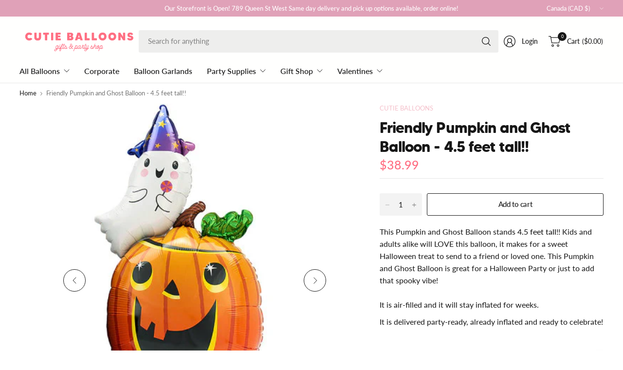

--- FILE ---
content_type: text/html; charset=utf-8
request_url: https://www.cutieballoons.com/products/friendly-pumpkin-and-ghost-balloon-4-5-feet-tall
body_size: 56441
content:
<!doctype html><html class="no-js" lang="en" dir="ltr">
<head>
	<meta charset="utf-8">
	<meta http-equiv="X-UA-Compatible" content="IE=edge,chrome=1">
	<meta name="viewport" content="width=device-width, initial-scale=1, maximum-scale=5, viewport-fit=cover">
	<meta name="theme-color" content="#ffffff">
	<link rel="canonical" href="https://www.cutieballoons.com/products/friendly-pumpkin-and-ghost-balloon-4-5-feet-tall">
	<link rel="preconnect" href="https://cdn.shopify.com" crossorigin>
	<link href="//www.cutieballoons.com/cdn/shop/t/17/assets/app.css?v=133359540156039232021727449256" as="style" rel="preload">
<link href="//www.cutieballoons.com/cdn/shop/t/17/assets/product.css?v=69157478717844139651727449261" as="style" rel="preload">
<link rel="preload" as="image" href="//www.cutieballoons.com/cdn/shop/products/pumpkin_ghostairballoon.webp?v=1664222194&width=375" imagesrcset="//www.cutieballoons.com/cdn/shop/products/pumpkin_ghostairballoon.webp?v=1664222194&width=375 375w,//www.cutieballoons.com/cdn/shop/products/pumpkin_ghostairballoon.webp?v=1664222194&width=690 690w,//www.cutieballoons.com/cdn/shop/products/pumpkin_ghostairballoon.webp?v=1664222194&width=1380 1380w" imagesizes="auto">

<link href="//www.cutieballoons.com/cdn/shop/t/17/assets/vendor.js?v=41477546860483910021724546300" as="script" rel="preload">
<link href="//www.cutieballoons.com/cdn/shop/t/17/assets/app.js?v=178014460091405397731726502520" as="script" rel="preload">
<link href="//www.cutieballoons.com/cdn/shop/t/17/assets/slideshow-vendor.js?v=73088757285059381971724546299" as="script" rel="preload">
<link href="//www.cutieballoons.com/cdn/shop/t/17/assets/product.js?v=38362990646343083231726502522" as="script" rel="preload">


<script>
window.lazySizesConfig = window.lazySizesConfig || {};
window.lazySizesConfig.expand = 250;
window.lazySizesConfig.loadMode = 1;
window.lazySizesConfig.loadHidden = false;
</script>


	<link rel="icon" type="image/png" href="//www.cutieballoons.com/cdn/shop/files/Cutie_Balloons_Party_Store_Fav.png?crop=center&height=32&v=1743096570&width=32">

	<title>
	Friendly Pumpkin and Ghost Balloon - 4.5 feet tall!! &ndash; Cutie Balloons
	</title>

	
	<meta name="description" content="This Pumpkin and Ghost Balloon stands 4.5 feet tall!! Kids and adults alike will LOVE this balloon, it makes for a sweet Halloween treat to send to a friend or loved one. This Pumpkin and Ghost Balloon is great for a Halloween Party or just to add that spooky vibe!It is air-filled and it will stay inflated for weeks. I">
	
<link rel="preconnect" href="https://fonts.shopifycdn.com" crossorigin>

<meta property="og:site_name" content="Cutie Balloons">
<meta property="og:url" content="https://www.cutieballoons.com/products/friendly-pumpkin-and-ghost-balloon-4-5-feet-tall">
<meta property="og:title" content="Friendly Pumpkin and Ghost Balloon - 4.5 feet tall!!">
<meta property="og:type" content="product">
<meta property="og:description" content="This Pumpkin and Ghost Balloon stands 4.5 feet tall!! Kids and adults alike will LOVE this balloon, it makes for a sweet Halloween treat to send to a friend or loved one. This Pumpkin and Ghost Balloon is great for a Halloween Party or just to add that spooky vibe!It is air-filled and it will stay inflated for weeks. I"><meta property="og:image" content="http://www.cutieballoons.com/cdn/shop/products/pumpkin_ghostairballoon.webp?v=1664222194">
  <meta property="og:image:secure_url" content="https://www.cutieballoons.com/cdn/shop/products/pumpkin_ghostairballoon.webp?v=1664222194">
  <meta property="og:image:width" content="500">
  <meta property="og:image:height" content="500"><meta property="og:price:amount" content="38.99">
  <meta property="og:price:currency" content="CAD"><meta name="twitter:card" content="summary_large_image">
<meta name="twitter:title" content="Friendly Pumpkin and Ghost Balloon - 4.5 feet tall!!">
<meta name="twitter:description" content="This Pumpkin and Ghost Balloon stands 4.5 feet tall!! Kids and adults alike will LOVE this balloon, it makes for a sweet Halloween treat to send to a friend or loved one. This Pumpkin and Ghost Balloon is great for a Halloween Party or just to add that spooky vibe!It is air-filled and it will stay inflated for weeks. I">


	<link href="//www.cutieballoons.com/cdn/shop/t/17/assets/app.css?v=133359540156039232021727449256" rel="stylesheet" type="text/css" media="all" />

	

	<style data-shopify>
    @font-face {
    font-family: "made_tommy_soft_bold-webfont";
    src: url("https://cdn.shopify.com/s/files/1/0261/9061/0525/files/made_tommy_soft_bold-webfont.woff2?v=1742069930") format("woff2");
    font-display: swap;
}
	@font-face {
  font-family: Lato;
  font-weight: 400;
  font-style: normal;
  font-display: swap;
  src: url("//www.cutieballoons.com/cdn/fonts/lato/lato_n4.c3b93d431f0091c8be23185e15c9d1fee1e971c5.woff2") format("woff2"),
       url("//www.cutieballoons.com/cdn/fonts/lato/lato_n4.d5c00c781efb195594fd2fd4ad04f7882949e327.woff") format("woff");
}

@font-face {
  font-family: Lato;
  font-weight: 500;
  font-style: normal;
  font-display: swap;
  src: url("//www.cutieballoons.com/cdn/fonts/lato/lato_n5.b2fec044fbe05725e71d90882e5f3b21dae2efbd.woff2") format("woff2"),
       url("//www.cutieballoons.com/cdn/fonts/lato/lato_n5.f25a9a5c73ff9372e69074488f99e8ac702b5447.woff") format("woff");
}

@font-face {
  font-family: Lato;
  font-weight: 600;
  font-style: normal;
  font-display: swap;
  src: url("//www.cutieballoons.com/cdn/fonts/lato/lato_n6.38d0e3b23b74a60f769c51d1df73fac96c580d59.woff2") format("woff2"),
       url("//www.cutieballoons.com/cdn/fonts/lato/lato_n6.3365366161bdcc36a3f97cfbb23954d8c4bf4079.woff") format("woff");
}

@font-face {
  font-family: Lato;
  font-weight: 400;
  font-style: italic;
  font-display: swap;
  src: url("//www.cutieballoons.com/cdn/fonts/lato/lato_i4.09c847adc47c2fefc3368f2e241a3712168bc4b6.woff2") format("woff2"),
       url("//www.cutieballoons.com/cdn/fonts/lato/lato_i4.3c7d9eb6c1b0a2bf62d892c3ee4582b016d0f30c.woff") format("woff");
}

@font-face {
  font-family: Lato;
  font-weight: 600;
  font-style: italic;
  font-display: swap;
  src: url("//www.cutieballoons.com/cdn/fonts/lato/lato_i6.ab357ee5069e0603c2899b31e2b8ae84c4a42a48.woff2") format("woff2"),
       url("//www.cutieballoons.com/cdn/fonts/lato/lato_i6.3164fed79d7d987c1390528781c7c2f59ac7a746.woff") format("woff");
}

@font-face {
  font-family: "Playfair Display";
  font-weight: 400;
  font-style: normal;
  font-display: swap;
  src: url("//www.cutieballoons.com/cdn/fonts/playfair_display/playfairdisplay_n4.9980f3e16959dc89137cc1369bfc3ae98af1deb9.woff2") format("woff2"),
       url("//www.cutieballoons.com/cdn/fonts/playfair_display/playfairdisplay_n4.c562b7c8e5637886a811d2a017f9e023166064ee.woff") format("woff");
}


	h1,h2,h3,h4,h5,h6,
	.h1,.h2,.h3,.h4,.h5,.h6,
	.logolink.text-logo,
	.heading-font,
	.h1-large,
	.customer-addresses .my-address .address-index {
		font-style: normal;
		font-weight: 400;
		font-family: "made_tommy_soft_bold-webfont", serif;
	}
	body,
	.body-font,
	.thb-product-detail .product-title {
		font-style: normal;
		font-weight: 400;
		font-family: Lato, sans-serif;
	}
	:root {
		--mobile-swipe-width: 75vw;
		--grid-width: 1350px;
		--grid-width-row: 1430px;
		--font-body-scale: 1.05;
		--font-body-line-height-scale: 1.0;
		--font-body-letter-spacing: 0.0em;
		--font-body-medium-weight: 500;
    --font-body-bold-weight: 600;
		--font-announcement-scale: 1.2;
		--font-heading-scale: 1.0;
		--font-heading-line-height-scale: 1.0;
		--font-heading-letter-spacing: -0.03em;
		--font-navigation-scale: 1.0;
		--font-product-title-scale: 1.0;
		--font-product-title-line-height-scale: 1.0;
		--button-letter-spacing: -0.03em;

		--button-border-radius: 3px;
		--textarea-border-radius: 3px;
		--general-border-radius: 3px;

		--bg-body: #ffffff;
		--bg-body-rgb: 255,255,255;
		--bg-body-darken: #f7f7f7;
		--payment-terms-background-color: #ffffff;
		--color-body: #171717;
		--color-body-rgb: 23,23,23;
		--color-border: rgba(var(--color-body-rgb),0.1);
		--color-heading: #ff6e82;
		--color-heading-rgb: 255,110,130;
		--color-accent: #f4bfca;
		--color-accent-rgb: 244,191,202;
		--color-overlay: #616161;
		--color-overlay-rgb: 97,97,97;
		--solid-button-background: #f4bfca;
		--solid-button-background-hover: #efa1b1;

		--section-spacing-mobile: 15px;
		--section-spacing-desktop: 25px;

		--color-announcement-bar-text: #ffffff;
		--color-announcement-bar-bg: #e0a1b8;

		--color-header-bg: #fffffe;
		--color-header-bg-rgb: 255,255,254;
		--color-header-text: #171717;
		--color-header-text-rgb: 23,23,23;
		--color-header-border: rgba(var(--color-header-text-rgb), 0.1);

		--color-price: #ff6e82;
		--color-price-discounted: #6D6D6D;

		--shopify-accelerated-checkout-button-block-size: 46px;
		--shopify-accelerated-checkout-inline-alignment: center;
		--shopify-accelerated-checkout-skeleton-animation-duration: 0.25s;
		--shopify-accelerated-checkout-button-border-radius: 3px;--color-star: #f5ee77;--color-inventory-instock: #ff6e82;--color-inventory-lowstock: #FB9E5B;--color-badge-sold-out: #ececec;
			--color-badge-sold-out-text: #939393;--color-badge-sale: #edc4c4;
			--color-badge-sale-text: #C33C3C;--color-badge-preorder: #f0f2ff;
			--color-badge-preorder-text: #3D5CFF;



--color-footer-text: #171717;
		--color-footer-text-rgb: 23,23,23;
		--color-footer-bg: #dfc5ea;
	}
</style>


	<script>
		window.theme = window.theme || {};
		theme = {
			settings: {
				money_with_currency_format:"${{amount}}",
				cart_drawer:true,
				product_id: 7966261313792,
			},
			routes: {
				root_url: '/',
				cart_url: '/cart',
				cart_add_url: '/cart/add',
				search_url: '/search',
				cart_change_url: '/cart/change',
				cart_update_url: '/cart/update',
				predictive_search_url: '/search/suggest',
			},
			variantStrings: {
        addToCart: `Add to cart`,
        soldOut: `Sold out`,
        unavailable: `Unavailable`,
        preOrder: `Pre-order`,
      },
			strings: {
				requiresTerms: `You must agree with the terms and conditions of sales to check out`,
				showMore: `Show more`,
				showLess: `Show less`,
				showFilters: `Show filters`,
				shippingEstimatorNoResults: `Sorry, we do not ship to your address.`,
				shippingEstimatorOneResult: `There is one shipping rate for your address:`,
				shippingEstimatorMultipleResults: `There are several shipping rates for your address:`,
				shippingEstimatorError: `One or more error occurred while retrieving shipping rates:`
			}
		};
	</script>
	<script>window.performance && window.performance.mark && window.performance.mark('shopify.content_for_header.start');</script><meta name="google-site-verification" content="A_3V6z_K52q30EU9WVQzhQPNi1EN9aHeqbsT0CJRl-M">
<meta id="shopify-digital-wallet" name="shopify-digital-wallet" content="/26190610525/digital_wallets/dialog">
<meta name="shopify-checkout-api-token" content="d1d885b1fe7791fb5fc300f18adf44cd">
<link rel="alternate" hreflang="x-default" href="https://www.cutieballoons.com/products/friendly-pumpkin-and-ghost-balloon-4-5-feet-tall">
<link rel="alternate" hreflang="en" href="https://www.cutieballoons.com/products/friendly-pumpkin-and-ghost-balloon-4-5-feet-tall">
<link rel="alternate" hreflang="en-US" href="https://www.cutieballoons.com/en-us/products/friendly-pumpkin-and-ghost-balloon-4-5-feet-tall">
<link rel="alternate" type="application/json+oembed" href="https://www.cutieballoons.com/products/friendly-pumpkin-and-ghost-balloon-4-5-feet-tall.oembed">
<script async="async" src="/checkouts/internal/preloads.js?locale=en-CA"></script>
<link rel="preconnect" href="https://shop.app" crossorigin="anonymous">
<script async="async" src="https://shop.app/checkouts/internal/preloads.js?locale=en-CA&shop_id=26190610525" crossorigin="anonymous"></script>
<script id="apple-pay-shop-capabilities" type="application/json">{"shopId":26190610525,"countryCode":"CA","currencyCode":"CAD","merchantCapabilities":["supports3DS"],"merchantId":"gid:\/\/shopify\/Shop\/26190610525","merchantName":"Cutie Balloons","requiredBillingContactFields":["postalAddress","email","phone"],"requiredShippingContactFields":["postalAddress","email","phone"],"shippingType":"shipping","supportedNetworks":["visa","masterCard","amex","discover","interac","jcb"],"total":{"type":"pending","label":"Cutie Balloons","amount":"1.00"},"shopifyPaymentsEnabled":true,"supportsSubscriptions":true}</script>
<script id="shopify-features" type="application/json">{"accessToken":"d1d885b1fe7791fb5fc300f18adf44cd","betas":["rich-media-storefront-analytics"],"domain":"www.cutieballoons.com","predictiveSearch":true,"shopId":26190610525,"locale":"en"}</script>
<script>var Shopify = Shopify || {};
Shopify.shop = "cutie-balloons.myshopify.com";
Shopify.locale = "en";
Shopify.currency = {"active":"CAD","rate":"1.0"};
Shopify.country = "CA";
Shopify.theme = {"name":"Pinnacle","id":144563273984,"schema_name":"Pinnacle","schema_version":"1.5.0","theme_store_id":2852,"role":"main"};
Shopify.theme.handle = "null";
Shopify.theme.style = {"id":null,"handle":null};
Shopify.cdnHost = "www.cutieballoons.com/cdn";
Shopify.routes = Shopify.routes || {};
Shopify.routes.root = "/";</script>
<script type="module">!function(o){(o.Shopify=o.Shopify||{}).modules=!0}(window);</script>
<script>!function(o){function n(){var o=[];function n(){o.push(Array.prototype.slice.apply(arguments))}return n.q=o,n}var t=o.Shopify=o.Shopify||{};t.loadFeatures=n(),t.autoloadFeatures=n()}(window);</script>
<script>
  window.ShopifyPay = window.ShopifyPay || {};
  window.ShopifyPay.apiHost = "shop.app\/pay";
  window.ShopifyPay.redirectState = null;
</script>
<script id="shop-js-analytics" type="application/json">{"pageType":"product"}</script>
<script defer="defer" async type="module" src="//www.cutieballoons.com/cdn/shopifycloud/shop-js/modules/v2/client.init-shop-cart-sync_BT-GjEfc.en.esm.js"></script>
<script defer="defer" async type="module" src="//www.cutieballoons.com/cdn/shopifycloud/shop-js/modules/v2/chunk.common_D58fp_Oc.esm.js"></script>
<script defer="defer" async type="module" src="//www.cutieballoons.com/cdn/shopifycloud/shop-js/modules/v2/chunk.modal_xMitdFEc.esm.js"></script>
<script type="module">
  await import("//www.cutieballoons.com/cdn/shopifycloud/shop-js/modules/v2/client.init-shop-cart-sync_BT-GjEfc.en.esm.js");
await import("//www.cutieballoons.com/cdn/shopifycloud/shop-js/modules/v2/chunk.common_D58fp_Oc.esm.js");
await import("//www.cutieballoons.com/cdn/shopifycloud/shop-js/modules/v2/chunk.modal_xMitdFEc.esm.js");

  window.Shopify.SignInWithShop?.initShopCartSync?.({"fedCMEnabled":true,"windoidEnabled":true});

</script>
<script>
  window.Shopify = window.Shopify || {};
  if (!window.Shopify.featureAssets) window.Shopify.featureAssets = {};
  window.Shopify.featureAssets['shop-js'] = {"shop-cart-sync":["modules/v2/client.shop-cart-sync_DZOKe7Ll.en.esm.js","modules/v2/chunk.common_D58fp_Oc.esm.js","modules/v2/chunk.modal_xMitdFEc.esm.js"],"init-fed-cm":["modules/v2/client.init-fed-cm_B6oLuCjv.en.esm.js","modules/v2/chunk.common_D58fp_Oc.esm.js","modules/v2/chunk.modal_xMitdFEc.esm.js"],"shop-cash-offers":["modules/v2/client.shop-cash-offers_D2sdYoxE.en.esm.js","modules/v2/chunk.common_D58fp_Oc.esm.js","modules/v2/chunk.modal_xMitdFEc.esm.js"],"shop-login-button":["modules/v2/client.shop-login-button_QeVjl5Y3.en.esm.js","modules/v2/chunk.common_D58fp_Oc.esm.js","modules/v2/chunk.modal_xMitdFEc.esm.js"],"pay-button":["modules/v2/client.pay-button_DXTOsIq6.en.esm.js","modules/v2/chunk.common_D58fp_Oc.esm.js","modules/v2/chunk.modal_xMitdFEc.esm.js"],"shop-button":["modules/v2/client.shop-button_DQZHx9pm.en.esm.js","modules/v2/chunk.common_D58fp_Oc.esm.js","modules/v2/chunk.modal_xMitdFEc.esm.js"],"avatar":["modules/v2/client.avatar_BTnouDA3.en.esm.js"],"init-windoid":["modules/v2/client.init-windoid_CR1B-cfM.en.esm.js","modules/v2/chunk.common_D58fp_Oc.esm.js","modules/v2/chunk.modal_xMitdFEc.esm.js"],"init-shop-for-new-customer-accounts":["modules/v2/client.init-shop-for-new-customer-accounts_C_vY_xzh.en.esm.js","modules/v2/client.shop-login-button_QeVjl5Y3.en.esm.js","modules/v2/chunk.common_D58fp_Oc.esm.js","modules/v2/chunk.modal_xMitdFEc.esm.js"],"init-shop-email-lookup-coordinator":["modules/v2/client.init-shop-email-lookup-coordinator_BI7n9ZSv.en.esm.js","modules/v2/chunk.common_D58fp_Oc.esm.js","modules/v2/chunk.modal_xMitdFEc.esm.js"],"init-shop-cart-sync":["modules/v2/client.init-shop-cart-sync_BT-GjEfc.en.esm.js","modules/v2/chunk.common_D58fp_Oc.esm.js","modules/v2/chunk.modal_xMitdFEc.esm.js"],"shop-toast-manager":["modules/v2/client.shop-toast-manager_DiYdP3xc.en.esm.js","modules/v2/chunk.common_D58fp_Oc.esm.js","modules/v2/chunk.modal_xMitdFEc.esm.js"],"init-customer-accounts":["modules/v2/client.init-customer-accounts_D9ZNqS-Q.en.esm.js","modules/v2/client.shop-login-button_QeVjl5Y3.en.esm.js","modules/v2/chunk.common_D58fp_Oc.esm.js","modules/v2/chunk.modal_xMitdFEc.esm.js"],"init-customer-accounts-sign-up":["modules/v2/client.init-customer-accounts-sign-up_iGw4briv.en.esm.js","modules/v2/client.shop-login-button_QeVjl5Y3.en.esm.js","modules/v2/chunk.common_D58fp_Oc.esm.js","modules/v2/chunk.modal_xMitdFEc.esm.js"],"shop-follow-button":["modules/v2/client.shop-follow-button_CqMgW2wH.en.esm.js","modules/v2/chunk.common_D58fp_Oc.esm.js","modules/v2/chunk.modal_xMitdFEc.esm.js"],"checkout-modal":["modules/v2/client.checkout-modal_xHeaAweL.en.esm.js","modules/v2/chunk.common_D58fp_Oc.esm.js","modules/v2/chunk.modal_xMitdFEc.esm.js"],"shop-login":["modules/v2/client.shop-login_D91U-Q7h.en.esm.js","modules/v2/chunk.common_D58fp_Oc.esm.js","modules/v2/chunk.modal_xMitdFEc.esm.js"],"lead-capture":["modules/v2/client.lead-capture_BJmE1dJe.en.esm.js","modules/v2/chunk.common_D58fp_Oc.esm.js","modules/v2/chunk.modal_xMitdFEc.esm.js"],"payment-terms":["modules/v2/client.payment-terms_Ci9AEqFq.en.esm.js","modules/v2/chunk.common_D58fp_Oc.esm.js","modules/v2/chunk.modal_xMitdFEc.esm.js"]};
</script>
<script>(function() {
  var isLoaded = false;
  function asyncLoad() {
    if (isLoaded) return;
    isLoaded = true;
    var urls = ["\/\/d1liekpayvooaz.cloudfront.net\/apps\/customizery\/customizery.js?shop=cutie-balloons.myshopify.com","\/\/code.tidio.co\/nqmesvaolgpbsx8tfjywv1rzkwfry0rt.js?shop=cutie-balloons.myshopify.com","https:\/\/app.zapiet.com\/js\/storepickup.js?shop=cutie-balloons.myshopify.com","https:\/\/shopify.covet.pics\/covet-pics-widget-inject.js?shop=cutie-balloons.myshopify.com","https:\/\/live.bb.eight-cdn.com\/script.js?shop=cutie-balloons.myshopify.com","https:\/\/chimpstatic.com\/mcjs-connected\/js\/users\/0414a2f74a15cfe9b28d6998f\/de615cfc73ddd07556cf5943f.js?shop=cutie-balloons.myshopify.com","https:\/\/assets.tapcart.com\/__tc-ck-loader\/index.js?appId=gYVUo7iBLP\u0026environment=production\u0026shop=cutie-balloons.myshopify.com","https:\/\/cdn.hextom.com\/js\/quickannouncementbar.js?shop=cutie-balloons.myshopify.com"];
    for (var i = 0; i < urls.length; i++) {
      var s = document.createElement('script');
      s.type = 'text/javascript';
      s.async = true;
      s.src = urls[i];
      var x = document.getElementsByTagName('script')[0];
      x.parentNode.insertBefore(s, x);
    }
  };
  if(window.attachEvent) {
    window.attachEvent('onload', asyncLoad);
  } else {
    window.addEventListener('load', asyncLoad, false);
  }
})();</script>
<script id="__st">var __st={"a":26190610525,"offset":-18000,"reqid":"50062c6c-70fa-4c9f-a092-e45861738da6-1769228347","pageurl":"www.cutieballoons.com\/products\/friendly-pumpkin-and-ghost-balloon-4-5-feet-tall","u":"0b300c4f16f5","p":"product","rtyp":"product","rid":7966261313792};</script>
<script>window.ShopifyPaypalV4VisibilityTracking = true;</script>
<script id="captcha-bootstrap">!function(){'use strict';const t='contact',e='account',n='new_comment',o=[[t,t],['blogs',n],['comments',n],[t,'customer']],c=[[e,'customer_login'],[e,'guest_login'],[e,'recover_customer_password'],[e,'create_customer']],r=t=>t.map((([t,e])=>`form[action*='/${t}']:not([data-nocaptcha='true']) input[name='form_type'][value='${e}']`)).join(','),a=t=>()=>t?[...document.querySelectorAll(t)].map((t=>t.form)):[];function s(){const t=[...o],e=r(t);return a(e)}const i='password',u='form_key',d=['recaptcha-v3-token','g-recaptcha-response','h-captcha-response',i],f=()=>{try{return window.sessionStorage}catch{return}},m='__shopify_v',_=t=>t.elements[u];function p(t,e,n=!1){try{const o=window.sessionStorage,c=JSON.parse(o.getItem(e)),{data:r}=function(t){const{data:e,action:n}=t;return t[m]||n?{data:e,action:n}:{data:t,action:n}}(c);for(const[e,n]of Object.entries(r))t.elements[e]&&(t.elements[e].value=n);n&&o.removeItem(e)}catch(o){console.error('form repopulation failed',{error:o})}}const l='form_type',E='cptcha';function T(t){t.dataset[E]=!0}const w=window,h=w.document,L='Shopify',v='ce_forms',y='captcha';let A=!1;((t,e)=>{const n=(g='f06e6c50-85a8-45c8-87d0-21a2b65856fe',I='https://cdn.shopify.com/shopifycloud/storefront-forms-hcaptcha/ce_storefront_forms_captcha_hcaptcha.v1.5.2.iife.js',D={infoText:'Protected by hCaptcha',privacyText:'Privacy',termsText:'Terms'},(t,e,n)=>{const o=w[L][v],c=o.bindForm;if(c)return c(t,g,e,D).then(n);var r;o.q.push([[t,g,e,D],n]),r=I,A||(h.body.append(Object.assign(h.createElement('script'),{id:'captcha-provider',async:!0,src:r})),A=!0)});var g,I,D;w[L]=w[L]||{},w[L][v]=w[L][v]||{},w[L][v].q=[],w[L][y]=w[L][y]||{},w[L][y].protect=function(t,e){n(t,void 0,e),T(t)},Object.freeze(w[L][y]),function(t,e,n,w,h,L){const[v,y,A,g]=function(t,e,n){const i=e?o:[],u=t?c:[],d=[...i,...u],f=r(d),m=r(i),_=r(d.filter((([t,e])=>n.includes(e))));return[a(f),a(m),a(_),s()]}(w,h,L),I=t=>{const e=t.target;return e instanceof HTMLFormElement?e:e&&e.form},D=t=>v().includes(t);t.addEventListener('submit',(t=>{const e=I(t);if(!e)return;const n=D(e)&&!e.dataset.hcaptchaBound&&!e.dataset.recaptchaBound,o=_(e),c=g().includes(e)&&(!o||!o.value);(n||c)&&t.preventDefault(),c&&!n&&(function(t){try{if(!f())return;!function(t){const e=f();if(!e)return;const n=_(t);if(!n)return;const o=n.value;o&&e.removeItem(o)}(t);const e=Array.from(Array(32),(()=>Math.random().toString(36)[2])).join('');!function(t,e){_(t)||t.append(Object.assign(document.createElement('input'),{type:'hidden',name:u})),t.elements[u].value=e}(t,e),function(t,e){const n=f();if(!n)return;const o=[...t.querySelectorAll(`input[type='${i}']`)].map((({name:t})=>t)),c=[...d,...o],r={};for(const[a,s]of new FormData(t).entries())c.includes(a)||(r[a]=s);n.setItem(e,JSON.stringify({[m]:1,action:t.action,data:r}))}(t,e)}catch(e){console.error('failed to persist form',e)}}(e),e.submit())}));const S=(t,e)=>{t&&!t.dataset[E]&&(n(t,e.some((e=>e===t))),T(t))};for(const o of['focusin','change'])t.addEventListener(o,(t=>{const e=I(t);D(e)&&S(e,y())}));const B=e.get('form_key'),M=e.get(l),P=B&&M;t.addEventListener('DOMContentLoaded',(()=>{const t=y();if(P)for(const e of t)e.elements[l].value===M&&p(e,B);[...new Set([...A(),...v().filter((t=>'true'===t.dataset.shopifyCaptcha))])].forEach((e=>S(e,t)))}))}(h,new URLSearchParams(w.location.search),n,t,e,['guest_login'])})(!0,!0)}();</script>
<script integrity="sha256-4kQ18oKyAcykRKYeNunJcIwy7WH5gtpwJnB7kiuLZ1E=" data-source-attribution="shopify.loadfeatures" defer="defer" src="//www.cutieballoons.com/cdn/shopifycloud/storefront/assets/storefront/load_feature-a0a9edcb.js" crossorigin="anonymous"></script>
<script crossorigin="anonymous" defer="defer" src="//www.cutieballoons.com/cdn/shopifycloud/storefront/assets/shopify_pay/storefront-65b4c6d7.js?v=20250812"></script>
<script data-source-attribution="shopify.dynamic_checkout.dynamic.init">var Shopify=Shopify||{};Shopify.PaymentButton=Shopify.PaymentButton||{isStorefrontPortableWallets:!0,init:function(){window.Shopify.PaymentButton.init=function(){};var t=document.createElement("script");t.src="https://www.cutieballoons.com/cdn/shopifycloud/portable-wallets/latest/portable-wallets.en.js",t.type="module",document.head.appendChild(t)}};
</script>
<script data-source-attribution="shopify.dynamic_checkout.buyer_consent">
  function portableWalletsHideBuyerConsent(e){var t=document.getElementById("shopify-buyer-consent"),n=document.getElementById("shopify-subscription-policy-button");t&&n&&(t.classList.add("hidden"),t.setAttribute("aria-hidden","true"),n.removeEventListener("click",e))}function portableWalletsShowBuyerConsent(e){var t=document.getElementById("shopify-buyer-consent"),n=document.getElementById("shopify-subscription-policy-button");t&&n&&(t.classList.remove("hidden"),t.removeAttribute("aria-hidden"),n.addEventListener("click",e))}window.Shopify?.PaymentButton&&(window.Shopify.PaymentButton.hideBuyerConsent=portableWalletsHideBuyerConsent,window.Shopify.PaymentButton.showBuyerConsent=portableWalletsShowBuyerConsent);
</script>
<script data-source-attribution="shopify.dynamic_checkout.cart.bootstrap">document.addEventListener("DOMContentLoaded",(function(){function t(){return document.querySelector("shopify-accelerated-checkout-cart, shopify-accelerated-checkout")}if(t())Shopify.PaymentButton.init();else{new MutationObserver((function(e,n){t()&&(Shopify.PaymentButton.init(),n.disconnect())})).observe(document.body,{childList:!0,subtree:!0})}}));
</script>
<link id="shopify-accelerated-checkout-styles" rel="stylesheet" media="screen" href="https://www.cutieballoons.com/cdn/shopifycloud/portable-wallets/latest/accelerated-checkout-backwards-compat.css" crossorigin="anonymous">
<style id="shopify-accelerated-checkout-cart">
        #shopify-buyer-consent {
  margin-top: 1em;
  display: inline-block;
  width: 100%;
}

#shopify-buyer-consent.hidden {
  display: none;
}

#shopify-subscription-policy-button {
  background: none;
  border: none;
  padding: 0;
  text-decoration: underline;
  font-size: inherit;
  cursor: pointer;
}

#shopify-subscription-policy-button::before {
  box-shadow: none;
}

      </style>

<script>window.performance && window.performance.mark && window.performance.mark('shopify.content_for_header.end');</script> <!-- Header hook for plugins -->

	<script>document.documentElement.className = document.documentElement.className.replace('no-js', 'js');</script>
	
<!-- BEGIN app block: shopify://apps/judge-me-reviews/blocks/judgeme_core/61ccd3b1-a9f2-4160-9fe9-4fec8413e5d8 --><!-- Start of Judge.me Core -->






<link rel="dns-prefetch" href="https://cdnwidget.judge.me">
<link rel="dns-prefetch" href="https://cdn.judge.me">
<link rel="dns-prefetch" href="https://cdn1.judge.me">
<link rel="dns-prefetch" href="https://api.judge.me">

<script data-cfasync='false' class='jdgm-settings-script'>window.jdgmSettings={"pagination":5,"disable_web_reviews":false,"badge_no_review_text":"No reviews","badge_n_reviews_text":"{{ n }} review/reviews","hide_badge_preview_if_no_reviews":true,"badge_hide_text":false,"enforce_center_preview_badge":false,"widget_title":"Customer Reviews","widget_open_form_text":"Write a review","widget_close_form_text":"Cancel review","widget_refresh_page_text":"Refresh page","widget_summary_text":"Based on {{ number_of_reviews }} review/reviews","widget_no_review_text":"Be the first to write a review","widget_name_field_text":"Display name","widget_verified_name_field_text":"Verified Name (public)","widget_name_placeholder_text":"Display name","widget_required_field_error_text":"This field is required.","widget_email_field_text":"Email address","widget_verified_email_field_text":"Verified Email (private, can not be edited)","widget_email_placeholder_text":"Your email address","widget_email_field_error_text":"Please enter a valid email address.","widget_rating_field_text":"Rating","widget_review_title_field_text":"Review Title","widget_review_title_placeholder_text":"Give your review a title","widget_review_body_field_text":"Review content","widget_review_body_placeholder_text":"Start writing here...","widget_pictures_field_text":"Picture/Video (optional)","widget_submit_review_text":"Submit Review","widget_submit_verified_review_text":"Submit Verified Review","widget_submit_success_msg_with_auto_publish":"Thank you! Please refresh the page in a few moments to see your review. You can remove or edit your review by logging into \u003ca href='https://judge.me/login' target='_blank' rel='nofollow noopener'\u003eJudge.me\u003c/a\u003e","widget_submit_success_msg_no_auto_publish":"Thank you! Your review will be published as soon as it is approved by the shop admin. You can remove or edit your review by logging into \u003ca href='https://judge.me/login' target='_blank' rel='nofollow noopener'\u003eJudge.me\u003c/a\u003e","widget_show_default_reviews_out_of_total_text":"Showing {{ n_reviews_shown }} out of {{ n_reviews }} reviews.","widget_show_all_link_text":"Show all","widget_show_less_link_text":"Show less","widget_author_said_text":"{{ reviewer_name }} said:","widget_days_text":"{{ n }} days ago","widget_weeks_text":"{{ n }} week/weeks ago","widget_months_text":"{{ n }} month/months ago","widget_years_text":"{{ n }} year/years ago","widget_yesterday_text":"Yesterday","widget_today_text":"Today","widget_replied_text":"\u003e\u003e {{ shop_name }} replied:","widget_read_more_text":"Read more","widget_reviewer_name_as_initial":"","widget_rating_filter_color":"#fbcd0a","widget_rating_filter_see_all_text":"See all reviews","widget_sorting_most_recent_text":"Most Recent","widget_sorting_highest_rating_text":"Highest Rating","widget_sorting_lowest_rating_text":"Lowest Rating","widget_sorting_with_pictures_text":"Only Pictures","widget_sorting_most_helpful_text":"Most Helpful","widget_open_question_form_text":"Ask a question","widget_reviews_subtab_text":"Reviews","widget_questions_subtab_text":"Questions","widget_question_label_text":"Question","widget_answer_label_text":"Answer","widget_question_placeholder_text":"Write your question here","widget_submit_question_text":"Submit Question","widget_question_submit_success_text":"Thank you for your question! We will notify you once it gets answered.","verified_badge_text":"Verified","verified_badge_bg_color":"","verified_badge_text_color":"","verified_badge_placement":"left-of-reviewer-name","widget_review_max_height":"","widget_hide_border":false,"widget_social_share":false,"widget_thumb":false,"widget_review_location_show":false,"widget_location_format":"","all_reviews_include_out_of_store_products":true,"all_reviews_out_of_store_text":"(out of store)","all_reviews_pagination":100,"all_reviews_product_name_prefix_text":"about","enable_review_pictures":true,"enable_question_anwser":false,"widget_theme":"default","review_date_format":"mm/dd/yyyy","default_sort_method":"most-recent","widget_product_reviews_subtab_text":"Product Reviews","widget_shop_reviews_subtab_text":"Shop Reviews","widget_other_products_reviews_text":"Reviews for other products","widget_store_reviews_subtab_text":"Store reviews","widget_no_store_reviews_text":"This store hasn't received any reviews yet","widget_web_restriction_product_reviews_text":"This product hasn't received any reviews yet","widget_no_items_text":"No items found","widget_show_more_text":"Show more","widget_write_a_store_review_text":"Write a Store Review","widget_other_languages_heading":"Reviews in Other Languages","widget_translate_review_text":"Translate review to {{ language }}","widget_translating_review_text":"Translating...","widget_show_original_translation_text":"Show original ({{ language }})","widget_translate_review_failed_text":"Review couldn't be translated.","widget_translate_review_retry_text":"Retry","widget_translate_review_try_again_later_text":"Try again later","show_product_url_for_grouped_product":false,"widget_sorting_pictures_first_text":"Pictures First","show_pictures_on_all_rev_page_mobile":false,"show_pictures_on_all_rev_page_desktop":false,"floating_tab_hide_mobile_install_preference":false,"floating_tab_button_name":"★ Reviews","floating_tab_title":"Let customers speak for us","floating_tab_button_color":"","floating_tab_button_background_color":"","floating_tab_url":"","floating_tab_url_enabled":false,"floating_tab_tab_style":"text","all_reviews_text_badge_text":"Customers rate us {{ shop.metafields.judgeme.all_reviews_rating | round: 1 }}/5 based on {{ shop.metafields.judgeme.all_reviews_count }} reviews.","all_reviews_text_badge_text_branded_style":"{{ shop.metafields.judgeme.all_reviews_rating | round: 1 }} out of 5 stars based on {{ shop.metafields.judgeme.all_reviews_count }} reviews","is_all_reviews_text_badge_a_link":false,"show_stars_for_all_reviews_text_badge":false,"all_reviews_text_badge_url":"","all_reviews_text_style":"branded","all_reviews_text_color_style":"judgeme_brand_color","all_reviews_text_color":"#108474","all_reviews_text_show_jm_brand":false,"featured_carousel_show_header":true,"featured_carousel_title":"Let customers speak for us","testimonials_carousel_title":"Customers are saying","videos_carousel_title":"Real customer stories","cards_carousel_title":"Customers are saying","featured_carousel_count_text":"from {{ n }} reviews","featured_carousel_add_link_to_all_reviews_page":false,"featured_carousel_url":"","featured_carousel_show_images":true,"featured_carousel_autoslide_interval":5,"featured_carousel_arrows_on_the_sides":false,"featured_carousel_height":250,"featured_carousel_width":80,"featured_carousel_image_size":0,"featured_carousel_image_height":250,"featured_carousel_arrow_color":"#eeeeee","verified_count_badge_style":"branded","verified_count_badge_orientation":"horizontal","verified_count_badge_color_style":"judgeme_brand_color","verified_count_badge_color":"#108474","is_verified_count_badge_a_link":false,"verified_count_badge_url":"","verified_count_badge_show_jm_brand":true,"widget_rating_preset_default":5,"widget_first_sub_tab":"product-reviews","widget_show_histogram":true,"widget_histogram_use_custom_color":false,"widget_pagination_use_custom_color":false,"widget_star_use_custom_color":false,"widget_verified_badge_use_custom_color":false,"widget_write_review_use_custom_color":false,"picture_reminder_submit_button":"Upload Pictures","enable_review_videos":false,"mute_video_by_default":false,"widget_sorting_videos_first_text":"Videos First","widget_review_pending_text":"Pending","featured_carousel_items_for_large_screen":3,"social_share_options_order":"Facebook,Twitter","remove_microdata_snippet":false,"disable_json_ld":false,"enable_json_ld_products":false,"preview_badge_show_question_text":false,"preview_badge_no_question_text":"No questions","preview_badge_n_question_text":"{{ number_of_questions }} question/questions","qa_badge_show_icon":false,"qa_badge_position":"same-row","remove_judgeme_branding":true,"widget_add_search_bar":false,"widget_search_bar_placeholder":"Search","widget_sorting_verified_only_text":"Verified only","featured_carousel_theme":"default","featured_carousel_show_rating":true,"featured_carousel_show_title":true,"featured_carousel_show_body":true,"featured_carousel_show_date":false,"featured_carousel_show_reviewer":true,"featured_carousel_show_product":false,"featured_carousel_header_background_color":"#108474","featured_carousel_header_text_color":"#ffffff","featured_carousel_name_product_separator":"reviewed","featured_carousel_full_star_background":"#108474","featured_carousel_empty_star_background":"#dadada","featured_carousel_vertical_theme_background":"#f9fafb","featured_carousel_verified_badge_enable":true,"featured_carousel_verified_badge_color":"#108474","featured_carousel_border_style":"round","featured_carousel_review_line_length_limit":3,"featured_carousel_more_reviews_button_text":"Read more reviews","featured_carousel_view_product_button_text":"View product","all_reviews_page_load_reviews_on":"scroll","all_reviews_page_load_more_text":"Load More Reviews","disable_fb_tab_reviews":false,"enable_ajax_cdn_cache":false,"widget_advanced_speed_features":5,"widget_public_name_text":"displayed publicly like","default_reviewer_name":"John Smith","default_reviewer_name_has_non_latin":true,"widget_reviewer_anonymous":"Anonymous","medals_widget_title":"Judge.me Review Medals","medals_widget_background_color":"#f9fafb","medals_widget_position":"footer_all_pages","medals_widget_border_color":"#f9fafb","medals_widget_verified_text_position":"left","medals_widget_use_monochromatic_version":false,"medals_widget_elements_color":"#108474","show_reviewer_avatar":true,"widget_invalid_yt_video_url_error_text":"Not a YouTube video URL","widget_max_length_field_error_text":"Please enter no more than {0} characters.","widget_show_country_flag":false,"widget_show_collected_via_shop_app":true,"widget_verified_by_shop_badge_style":"light","widget_verified_by_shop_text":"Verified by Shop","widget_show_photo_gallery":false,"widget_load_with_code_splitting":true,"widget_ugc_install_preference":false,"widget_ugc_title":"Made by us, Shared by you","widget_ugc_subtitle":"Tag us to see your picture featured in our page","widget_ugc_arrows_color":"#ffffff","widget_ugc_primary_button_text":"Buy Now","widget_ugc_primary_button_background_color":"#108474","widget_ugc_primary_button_text_color":"#ffffff","widget_ugc_primary_button_border_width":"0","widget_ugc_primary_button_border_style":"none","widget_ugc_primary_button_border_color":"#108474","widget_ugc_primary_button_border_radius":"25","widget_ugc_secondary_button_text":"Load More","widget_ugc_secondary_button_background_color":"#ffffff","widget_ugc_secondary_button_text_color":"#108474","widget_ugc_secondary_button_border_width":"2","widget_ugc_secondary_button_border_style":"solid","widget_ugc_secondary_button_border_color":"#108474","widget_ugc_secondary_button_border_radius":"25","widget_ugc_reviews_button_text":"View Reviews","widget_ugc_reviews_button_background_color":"#ffffff","widget_ugc_reviews_button_text_color":"#108474","widget_ugc_reviews_button_border_width":"2","widget_ugc_reviews_button_border_style":"solid","widget_ugc_reviews_button_border_color":"#108474","widget_ugc_reviews_button_border_radius":"25","widget_ugc_reviews_button_link_to":"judgeme-reviews-page","widget_ugc_show_post_date":true,"widget_ugc_max_width":"800","widget_rating_metafield_value_type":true,"widget_primary_color":"#FF4D7C","widget_enable_secondary_color":false,"widget_secondary_color":"#edf5f5","widget_summary_average_rating_text":"{{ average_rating }} out of 5","widget_media_grid_title":"Customer photos \u0026 videos","widget_media_grid_see_more_text":"See more","widget_round_style":false,"widget_show_product_medals":true,"widget_verified_by_judgeme_text":"Verified by Judge.me","widget_show_store_medals":true,"widget_verified_by_judgeme_text_in_store_medals":"Verified by Judge.me","widget_media_field_exceed_quantity_message":"Sorry, we can only accept {{ max_media }} for one review.","widget_media_field_exceed_limit_message":"{{ file_name }} is too large, please select a {{ media_type }} less than {{ size_limit }}MB.","widget_review_submitted_text":"Review Submitted!","widget_question_submitted_text":"Question Submitted!","widget_close_form_text_question":"Cancel","widget_write_your_answer_here_text":"Write your answer here","widget_enabled_branded_link":true,"widget_show_collected_by_judgeme":false,"widget_reviewer_name_color":"","widget_write_review_text_color":"","widget_write_review_bg_color":"","widget_collected_by_judgeme_text":"collected by Judge.me","widget_pagination_type":"standard","widget_load_more_text":"Load More","widget_load_more_color":"#108474","widget_full_review_text":"Full Review","widget_read_more_reviews_text":"Read More Reviews","widget_read_questions_text":"Read Questions","widget_questions_and_answers_text":"Questions \u0026 Answers","widget_verified_by_text":"Verified by","widget_verified_text":"Verified","widget_number_of_reviews_text":"{{ number_of_reviews }} reviews","widget_back_button_text":"Back","widget_next_button_text":"Next","widget_custom_forms_filter_button":"Filters","custom_forms_style":"horizontal","widget_show_review_information":false,"how_reviews_are_collected":"How reviews are collected?","widget_show_review_keywords":false,"widget_gdpr_statement":"How we use your data: We'll only contact you about the review you left, and only if necessary. By submitting your review, you agree to Judge.me's \u003ca href='https://judge.me/terms' target='_blank' rel='nofollow noopener'\u003eterms\u003c/a\u003e, \u003ca href='https://judge.me/privacy' target='_blank' rel='nofollow noopener'\u003eprivacy\u003c/a\u003e and \u003ca href='https://judge.me/content-policy' target='_blank' rel='nofollow noopener'\u003econtent\u003c/a\u003e policies.","widget_multilingual_sorting_enabled":false,"widget_translate_review_content_enabled":false,"widget_translate_review_content_method":"manual","popup_widget_review_selection":"automatically_with_pictures","popup_widget_round_border_style":true,"popup_widget_show_title":true,"popup_widget_show_body":true,"popup_widget_show_reviewer":false,"popup_widget_show_product":true,"popup_widget_show_pictures":true,"popup_widget_use_review_picture":true,"popup_widget_show_on_home_page":true,"popup_widget_show_on_product_page":true,"popup_widget_show_on_collection_page":true,"popup_widget_show_on_cart_page":true,"popup_widget_position":"bottom_left","popup_widget_first_review_delay":5,"popup_widget_duration":5,"popup_widget_interval":5,"popup_widget_review_count":5,"popup_widget_hide_on_mobile":true,"review_snippet_widget_round_border_style":true,"review_snippet_widget_card_color":"#FFFFFF","review_snippet_widget_slider_arrows_background_color":"#FFFFFF","review_snippet_widget_slider_arrows_color":"#000000","review_snippet_widget_star_color":"#108474","show_product_variant":false,"all_reviews_product_variant_label_text":"Variant: ","widget_show_verified_branding":false,"widget_ai_summary_title":"Customers say","widget_ai_summary_disclaimer":"AI-powered review summary based on recent customer reviews","widget_show_ai_summary":false,"widget_show_ai_summary_bg":false,"widget_show_review_title_input":true,"redirect_reviewers_invited_via_email":"external_form","request_store_review_after_product_review":false,"request_review_other_products_in_order":false,"review_form_color_scheme":"default","review_form_corner_style":"square","review_form_star_color":{},"review_form_text_color":"#333333","review_form_background_color":"#ffffff","review_form_field_background_color":"#fafafa","review_form_button_color":{},"review_form_button_text_color":"#ffffff","review_form_modal_overlay_color":"#000000","review_content_screen_title_text":"How would you rate this product?","review_content_introduction_text":"We would love it if you would share a bit about your experience.","store_review_form_title_text":"How would you rate this store?","store_review_form_introduction_text":"We would love it if you would share a bit about your experience.","show_review_guidance_text":true,"one_star_review_guidance_text":"Poor","five_star_review_guidance_text":"Great","customer_information_screen_title_text":"About you","customer_information_introduction_text":"Please tell us more about you.","custom_questions_screen_title_text":"Your experience in more detail","custom_questions_introduction_text":"Here are a few questions to help us understand more about your experience.","review_submitted_screen_title_text":"Thanks for your review!","review_submitted_screen_thank_you_text":"We are processing it and it will appear on the store soon.","review_submitted_screen_email_verification_text":"Please confirm your email by clicking the link we just sent you. This helps us keep reviews authentic.","review_submitted_request_store_review_text":"Would you like to share your experience of shopping with us?","review_submitted_review_other_products_text":"Would you like to review these products?","store_review_screen_title_text":"Would you like to share your experience of shopping with us?","store_review_introduction_text":"We value your feedback and use it to improve. Please share any thoughts or suggestions you have.","reviewer_media_screen_title_picture_text":"Share a picture","reviewer_media_introduction_picture_text":"Upload a photo to support your review.","reviewer_media_screen_title_video_text":"Share a video","reviewer_media_introduction_video_text":"Upload a video to support your review.","reviewer_media_screen_title_picture_or_video_text":"Share a picture or video","reviewer_media_introduction_picture_or_video_text":"Upload a photo or video to support your review.","reviewer_media_youtube_url_text":"Paste your Youtube URL here","advanced_settings_next_step_button_text":"Next","advanced_settings_close_review_button_text":"Close","modal_write_review_flow":false,"write_review_flow_required_text":"Required","write_review_flow_privacy_message_text":"We respect your privacy.","write_review_flow_anonymous_text":"Post review as anonymous","write_review_flow_visibility_text":"This won't be visible to other customers.","write_review_flow_multiple_selection_help_text":"Select as many as you like","write_review_flow_single_selection_help_text":"Select one option","write_review_flow_required_field_error_text":"This field is required","write_review_flow_invalid_email_error_text":"Please enter a valid email address","write_review_flow_max_length_error_text":"Max. {{ max_length }} characters.","write_review_flow_media_upload_text":"\u003cb\u003eClick to upload\u003c/b\u003e or drag and drop","write_review_flow_gdpr_statement":"We'll only contact you about your review if necessary. By submitting your review, you agree to our \u003ca href='https://judge.me/terms' target='_blank' rel='nofollow noopener'\u003eterms and conditions\u003c/a\u003e and \u003ca href='https://judge.me/privacy' target='_blank' rel='nofollow noopener'\u003eprivacy policy\u003c/a\u003e.","rating_only_reviews_enabled":false,"show_negative_reviews_help_screen":false,"new_review_flow_help_screen_rating_threshold":3,"negative_review_resolution_screen_title_text":"Tell us more","negative_review_resolution_text":"Your experience matters to us. If there were issues with your purchase, we're here to help. Feel free to reach out to us, we'd love the opportunity to make things right.","negative_review_resolution_button_text":"Contact us","negative_review_resolution_proceed_with_review_text":"Leave a review","negative_review_resolution_subject":"Issue with purchase from {{ shop_name }}.{{ order_name }}","preview_badge_collection_page_install_status":false,"widget_review_custom_css":"","preview_badge_custom_css":"","preview_badge_stars_count":"5-stars","featured_carousel_custom_css":"","floating_tab_custom_css":"","all_reviews_widget_custom_css":"","medals_widget_custom_css":"","verified_badge_custom_css":"","all_reviews_text_custom_css":"","transparency_badges_collected_via_store_invite":false,"transparency_badges_from_another_provider":false,"transparency_badges_collected_from_store_visitor":false,"transparency_badges_collected_by_verified_review_provider":false,"transparency_badges_earned_reward":false,"transparency_badges_collected_via_store_invite_text":"Review collected via store invitation","transparency_badges_from_another_provider_text":"Review collected from another provider","transparency_badges_collected_from_store_visitor_text":"Review collected from a store visitor","transparency_badges_written_in_google_text":"Review written in Google","transparency_badges_written_in_etsy_text":"Review written in Etsy","transparency_badges_written_in_shop_app_text":"Review written in Shop App","transparency_badges_earned_reward_text":"Review earned a reward for future purchase","product_review_widget_per_page":10,"widget_store_review_label_text":"Review about the store","checkout_comment_extension_title_on_product_page":"Customer Comments","checkout_comment_extension_num_latest_comment_show":5,"checkout_comment_extension_format":"name_and_timestamp","checkout_comment_customer_name":"last_initial","checkout_comment_comment_notification":true,"preview_badge_collection_page_install_preference":false,"preview_badge_home_page_install_preference":false,"preview_badge_product_page_install_preference":false,"review_widget_install_preference":"","review_carousel_install_preference":false,"floating_reviews_tab_install_preference":"none","verified_reviews_count_badge_install_preference":false,"all_reviews_text_install_preference":false,"review_widget_best_location":false,"judgeme_medals_install_preference":false,"review_widget_revamp_enabled":false,"review_widget_qna_enabled":false,"review_widget_header_theme":"minimal","review_widget_widget_title_enabled":true,"review_widget_header_text_size":"medium","review_widget_header_text_weight":"regular","review_widget_average_rating_style":"compact","review_widget_bar_chart_enabled":true,"review_widget_bar_chart_type":"numbers","review_widget_bar_chart_style":"standard","review_widget_expanded_media_gallery_enabled":false,"review_widget_reviews_section_theme":"standard","review_widget_image_style":"thumbnails","review_widget_review_image_ratio":"square","review_widget_stars_size":"medium","review_widget_verified_badge":"standard_text","review_widget_review_title_text_size":"medium","review_widget_review_text_size":"medium","review_widget_review_text_length":"medium","review_widget_number_of_columns_desktop":3,"review_widget_carousel_transition_speed":5,"review_widget_custom_questions_answers_display":"always","review_widget_button_text_color":"#FFFFFF","review_widget_text_color":"#000000","review_widget_lighter_text_color":"#7B7B7B","review_widget_corner_styling":"soft","review_widget_review_word_singular":"review","review_widget_review_word_plural":"reviews","review_widget_voting_label":"Helpful?","review_widget_shop_reply_label":"Reply from {{ shop_name }}:","review_widget_filters_title":"Filters","qna_widget_question_word_singular":"Question","qna_widget_question_word_plural":"Questions","qna_widget_answer_reply_label":"Answer from {{ answerer_name }}:","qna_content_screen_title_text":"Ask a question about this product","qna_widget_question_required_field_error_text":"Please enter your question.","qna_widget_flow_gdpr_statement":"We'll only contact you about your question if necessary. By submitting your question, you agree to our \u003ca href='https://judge.me/terms' target='_blank' rel='nofollow noopener'\u003eterms and conditions\u003c/a\u003e and \u003ca href='https://judge.me/privacy' target='_blank' rel='nofollow noopener'\u003eprivacy policy\u003c/a\u003e.","qna_widget_question_submitted_text":"Thanks for your question!","qna_widget_close_form_text_question":"Close","qna_widget_question_submit_success_text":"We’ll notify you by email when your question is answered.","all_reviews_widget_v2025_enabled":false,"all_reviews_widget_v2025_header_theme":"default","all_reviews_widget_v2025_widget_title_enabled":true,"all_reviews_widget_v2025_header_text_size":"medium","all_reviews_widget_v2025_header_text_weight":"regular","all_reviews_widget_v2025_average_rating_style":"compact","all_reviews_widget_v2025_bar_chart_enabled":true,"all_reviews_widget_v2025_bar_chart_type":"numbers","all_reviews_widget_v2025_bar_chart_style":"standard","all_reviews_widget_v2025_expanded_media_gallery_enabled":false,"all_reviews_widget_v2025_show_store_medals":true,"all_reviews_widget_v2025_show_photo_gallery":true,"all_reviews_widget_v2025_show_review_keywords":false,"all_reviews_widget_v2025_show_ai_summary":false,"all_reviews_widget_v2025_show_ai_summary_bg":false,"all_reviews_widget_v2025_add_search_bar":false,"all_reviews_widget_v2025_default_sort_method":"most-recent","all_reviews_widget_v2025_reviews_per_page":10,"all_reviews_widget_v2025_reviews_section_theme":"default","all_reviews_widget_v2025_image_style":"thumbnails","all_reviews_widget_v2025_review_image_ratio":"square","all_reviews_widget_v2025_stars_size":"medium","all_reviews_widget_v2025_verified_badge":"bold_badge","all_reviews_widget_v2025_review_title_text_size":"medium","all_reviews_widget_v2025_review_text_size":"medium","all_reviews_widget_v2025_review_text_length":"medium","all_reviews_widget_v2025_number_of_columns_desktop":3,"all_reviews_widget_v2025_carousel_transition_speed":5,"all_reviews_widget_v2025_custom_questions_answers_display":"always","all_reviews_widget_v2025_show_product_variant":false,"all_reviews_widget_v2025_show_reviewer_avatar":true,"all_reviews_widget_v2025_reviewer_name_as_initial":"","all_reviews_widget_v2025_review_location_show":false,"all_reviews_widget_v2025_location_format":"","all_reviews_widget_v2025_show_country_flag":false,"all_reviews_widget_v2025_verified_by_shop_badge_style":"light","all_reviews_widget_v2025_social_share":false,"all_reviews_widget_v2025_social_share_options_order":"Facebook,Twitter,LinkedIn,Pinterest","all_reviews_widget_v2025_pagination_type":"standard","all_reviews_widget_v2025_button_text_color":"#FFFFFF","all_reviews_widget_v2025_text_color":"#000000","all_reviews_widget_v2025_lighter_text_color":"#7B7B7B","all_reviews_widget_v2025_corner_styling":"soft","all_reviews_widget_v2025_title":"Customer reviews","all_reviews_widget_v2025_ai_summary_title":"Customers say about this store","all_reviews_widget_v2025_no_review_text":"Be the first to write a review","platform":"shopify","branding_url":"https://app.judge.me/reviews","branding_text":"Powered by Judge.me","locale":"en","reply_name":"Cutie Balloons","widget_version":"3.0","footer":true,"autopublish":true,"review_dates":true,"enable_custom_form":false,"shop_locale":"en","enable_multi_locales_translations":true,"show_review_title_input":true,"review_verification_email_status":"never","can_be_branded":true,"reply_name_text":"Cutie Balloons"};</script> <style class='jdgm-settings-style'>.jdgm-xx{left:0}:root{--jdgm-primary-color: #FF4D7C;--jdgm-secondary-color: rgba(255,77,124,0.1);--jdgm-star-color: #FF4D7C;--jdgm-write-review-text-color: white;--jdgm-write-review-bg-color: #FF4D7C;--jdgm-paginate-color: #FF4D7C;--jdgm-border-radius: 0;--jdgm-reviewer-name-color: #FF4D7C}.jdgm-histogram__bar-content{background-color:#FF4D7C}.jdgm-rev[data-verified-buyer=true] .jdgm-rev__icon.jdgm-rev__icon:after,.jdgm-rev__buyer-badge.jdgm-rev__buyer-badge{color:white;background-color:#FF4D7C}.jdgm-review-widget--small .jdgm-gallery.jdgm-gallery .jdgm-gallery__thumbnail-link:nth-child(8) .jdgm-gallery__thumbnail-wrapper.jdgm-gallery__thumbnail-wrapper:before{content:"See more"}@media only screen and (min-width: 768px){.jdgm-gallery.jdgm-gallery .jdgm-gallery__thumbnail-link:nth-child(8) .jdgm-gallery__thumbnail-wrapper.jdgm-gallery__thumbnail-wrapper:before{content:"See more"}}.jdgm-prev-badge[data-average-rating='0.00']{display:none !important}.jdgm-author-all-initials{display:none !important}.jdgm-author-last-initial{display:none !important}.jdgm-rev-widg__title{visibility:hidden}.jdgm-rev-widg__summary-text{visibility:hidden}.jdgm-prev-badge__text{visibility:hidden}.jdgm-rev__prod-link-prefix:before{content:'about'}.jdgm-rev__variant-label:before{content:'Variant: '}.jdgm-rev__out-of-store-text:before{content:'(out of store)'}@media only screen and (min-width: 768px){.jdgm-rev__pics .jdgm-rev_all-rev-page-picture-separator,.jdgm-rev__pics .jdgm-rev__product-picture{display:none}}@media only screen and (max-width: 768px){.jdgm-rev__pics .jdgm-rev_all-rev-page-picture-separator,.jdgm-rev__pics .jdgm-rev__product-picture{display:none}}.jdgm-preview-badge[data-template="product"]{display:none !important}.jdgm-preview-badge[data-template="collection"]{display:none !important}.jdgm-preview-badge[data-template="index"]{display:none !important}.jdgm-review-widget[data-from-snippet="true"]{display:none !important}.jdgm-verified-count-badget[data-from-snippet="true"]{display:none !important}.jdgm-carousel-wrapper[data-from-snippet="true"]{display:none !important}.jdgm-all-reviews-text[data-from-snippet="true"]{display:none !important}.jdgm-medals-section[data-from-snippet="true"]{display:none !important}.jdgm-ugc-media-wrapper[data-from-snippet="true"]{display:none !important}.jdgm-rev__transparency-badge[data-badge-type="review_collected_via_store_invitation"]{display:none !important}.jdgm-rev__transparency-badge[data-badge-type="review_collected_from_another_provider"]{display:none !important}.jdgm-rev__transparency-badge[data-badge-type="review_collected_from_store_visitor"]{display:none !important}.jdgm-rev__transparency-badge[data-badge-type="review_written_in_etsy"]{display:none !important}.jdgm-rev__transparency-badge[data-badge-type="review_written_in_google_business"]{display:none !important}.jdgm-rev__transparency-badge[data-badge-type="review_written_in_shop_app"]{display:none !important}.jdgm-rev__transparency-badge[data-badge-type="review_earned_for_future_purchase"]{display:none !important}.jdgm-review-snippet-widget .jdgm-rev-snippet-widget__cards-container .jdgm-rev-snippet-card{border-radius:8px;background:#fff}.jdgm-review-snippet-widget .jdgm-rev-snippet-widget__cards-container .jdgm-rev-snippet-card__rev-rating .jdgm-star{color:#108474}.jdgm-review-snippet-widget .jdgm-rev-snippet-widget__prev-btn,.jdgm-review-snippet-widget .jdgm-rev-snippet-widget__next-btn{border-radius:50%;background:#fff}.jdgm-review-snippet-widget .jdgm-rev-snippet-widget__prev-btn>svg,.jdgm-review-snippet-widget .jdgm-rev-snippet-widget__next-btn>svg{fill:#000}.jdgm-full-rev-modal.rev-snippet-widget .jm-mfp-container .jm-mfp-content,.jdgm-full-rev-modal.rev-snippet-widget .jm-mfp-container .jdgm-full-rev__icon,.jdgm-full-rev-modal.rev-snippet-widget .jm-mfp-container .jdgm-full-rev__pic-img,.jdgm-full-rev-modal.rev-snippet-widget .jm-mfp-container .jdgm-full-rev__reply{border-radius:8px}.jdgm-full-rev-modal.rev-snippet-widget .jm-mfp-container .jdgm-full-rev[data-verified-buyer="true"] .jdgm-full-rev__icon::after{border-radius:8px}.jdgm-full-rev-modal.rev-snippet-widget .jm-mfp-container .jdgm-full-rev .jdgm-rev__buyer-badge{border-radius:calc( 8px / 2 )}.jdgm-full-rev-modal.rev-snippet-widget .jm-mfp-container .jdgm-full-rev .jdgm-full-rev__replier::before{content:'Cutie Balloons'}.jdgm-full-rev-modal.rev-snippet-widget .jm-mfp-container .jdgm-full-rev .jdgm-full-rev__product-button{border-radius:calc( 8px * 6 )}
</style> <style class='jdgm-settings-style'></style>

  
  
  
  <style class='jdgm-miracle-styles'>
  @-webkit-keyframes jdgm-spin{0%{-webkit-transform:rotate(0deg);-ms-transform:rotate(0deg);transform:rotate(0deg)}100%{-webkit-transform:rotate(359deg);-ms-transform:rotate(359deg);transform:rotate(359deg)}}@keyframes jdgm-spin{0%{-webkit-transform:rotate(0deg);-ms-transform:rotate(0deg);transform:rotate(0deg)}100%{-webkit-transform:rotate(359deg);-ms-transform:rotate(359deg);transform:rotate(359deg)}}@font-face{font-family:'JudgemeStar';src:url("[data-uri]") format("woff");font-weight:normal;font-style:normal}.jdgm-star{font-family:'JudgemeStar';display:inline !important;text-decoration:none !important;padding:0 4px 0 0 !important;margin:0 !important;font-weight:bold;opacity:1;-webkit-font-smoothing:antialiased;-moz-osx-font-smoothing:grayscale}.jdgm-star:hover{opacity:1}.jdgm-star:last-of-type{padding:0 !important}.jdgm-star.jdgm--on:before{content:"\e000"}.jdgm-star.jdgm--off:before{content:"\e001"}.jdgm-star.jdgm--half:before{content:"\e002"}.jdgm-widget *{margin:0;line-height:1.4;-webkit-box-sizing:border-box;-moz-box-sizing:border-box;box-sizing:border-box;-webkit-overflow-scrolling:touch}.jdgm-hidden{display:none !important;visibility:hidden !important}.jdgm-temp-hidden{display:none}.jdgm-spinner{width:40px;height:40px;margin:auto;border-radius:50%;border-top:2px solid #eee;border-right:2px solid #eee;border-bottom:2px solid #eee;border-left:2px solid #ccc;-webkit-animation:jdgm-spin 0.8s infinite linear;animation:jdgm-spin 0.8s infinite linear}.jdgm-spinner:empty{display:block}.jdgm-prev-badge{display:block !important}

</style>


  
  
   


<script data-cfasync='false' class='jdgm-script'>
!function(e){window.jdgm=window.jdgm||{},jdgm.CDN_HOST="https://cdnwidget.judge.me/",jdgm.CDN_HOST_ALT="https://cdn2.judge.me/cdn/widget_frontend/",jdgm.API_HOST="https://api.judge.me/",jdgm.CDN_BASE_URL="https://cdn.shopify.com/extensions/019beb2a-7cf9-7238-9765-11a892117c03/judgeme-extensions-316/assets/",
jdgm.docReady=function(d){(e.attachEvent?"complete"===e.readyState:"loading"!==e.readyState)?
setTimeout(d,0):e.addEventListener("DOMContentLoaded",d)},jdgm.loadCSS=function(d,t,o,a){
!o&&jdgm.loadCSS.requestedUrls.indexOf(d)>=0||(jdgm.loadCSS.requestedUrls.push(d),
(a=e.createElement("link")).rel="stylesheet",a.class="jdgm-stylesheet",a.media="nope!",
a.href=d,a.onload=function(){this.media="all",t&&setTimeout(t)},e.body.appendChild(a))},
jdgm.loadCSS.requestedUrls=[],jdgm.loadJS=function(e,d){var t=new XMLHttpRequest;
t.onreadystatechange=function(){4===t.readyState&&(Function(t.response)(),d&&d(t.response))},
t.open("GET",e),t.onerror=function(){if(e.indexOf(jdgm.CDN_HOST)===0&&jdgm.CDN_HOST_ALT!==jdgm.CDN_HOST){var f=e.replace(jdgm.CDN_HOST,jdgm.CDN_HOST_ALT);jdgm.loadJS(f,d)}},t.send()},jdgm.docReady((function(){(window.jdgmLoadCSS||e.querySelectorAll(
".jdgm-widget, .jdgm-all-reviews-page").length>0)&&(jdgmSettings.widget_load_with_code_splitting?
parseFloat(jdgmSettings.widget_version)>=3?jdgm.loadCSS(jdgm.CDN_HOST+"widget_v3/base.css"):
jdgm.loadCSS(jdgm.CDN_HOST+"widget/base.css"):jdgm.loadCSS(jdgm.CDN_HOST+"shopify_v2.css"),
jdgm.loadJS(jdgm.CDN_HOST+"loa"+"der.js"))}))}(document);
</script>
<noscript><link rel="stylesheet" type="text/css" media="all" href="https://cdnwidget.judge.me/shopify_v2.css"></noscript>

<!-- BEGIN app snippet: theme_fix_tags --><script>
  (function() {
    var jdgmThemeFixes = null;
    if (!jdgmThemeFixes) return;
    var thisThemeFix = jdgmThemeFixes[Shopify.theme.id];
    if (!thisThemeFix) return;

    if (thisThemeFix.html) {
      document.addEventListener("DOMContentLoaded", function() {
        var htmlDiv = document.createElement('div');
        htmlDiv.classList.add('jdgm-theme-fix-html');
        htmlDiv.innerHTML = thisThemeFix.html;
        document.body.append(htmlDiv);
      });
    };

    if (thisThemeFix.css) {
      var styleTag = document.createElement('style');
      styleTag.classList.add('jdgm-theme-fix-style');
      styleTag.innerHTML = thisThemeFix.css;
      document.head.append(styleTag);
    };

    if (thisThemeFix.js) {
      var scriptTag = document.createElement('script');
      scriptTag.classList.add('jdgm-theme-fix-script');
      scriptTag.innerHTML = thisThemeFix.js;
      document.head.append(scriptTag);
    };
  })();
</script>
<!-- END app snippet -->
<!-- End of Judge.me Core -->



<!-- END app block --><!-- BEGIN app block: shopify://apps/zapiet-pickup-delivery/blocks/app-embed/5599aff0-8af1-473a-a372-ecd72a32b4d5 -->









    <style>#storePickupApp {
}

#storePickupApp :not(.picker__day--disabled) {
  background-color: rgb(255, 255, 255) !important;
  color: black !important;
  border-color: rgb(245, 245, 245) !important;
}</style>




<script type="text/javascript">
    var zapietTranslations = {};

    window.ZapietMethods = {"delivery":{"active":true,"enabled":true,"name":"Delivery","sort":0,"status":{"condition":"price","operator":"morethan","value":0,"enabled":true,"product_conditions":{"enabled":false,"value":"Pickup Only,Shipping Only","enable":false,"property":"tags","hide_button":false}},"button":{"type":"default","default":null,"hover":"","active":null}},"pickup":{"active":false,"enabled":true,"name":"Pickup","sort":1,"status":{"condition":"price","operator":"morethan","value":0,"enabled":true,"product_conditions":{"enabled":false,"value":"Delivery Only,Shipping Only","enable":false,"property":"tags","hide_button":false}},"button":{"type":"default","default":null,"hover":"","active":null}},"shipping":{"active":false,"enabled":true,"name":"Shipping","sort":2,"status":{"condition":"price","operator":"morethan","value":0,"enabled":true,"product_conditions":{"enabled":true,"value":"Delivery Only,Pickup Only","enable":false,"property":"tags","hide_button":false}},"button":{"type":"default","default":null,"hover":"","active":null}}}
    window.ZapietEvent = {
        listen: function(eventKey, callback) {
            if (!this.listeners) {
                this.listeners = [];
            }
            this.listeners.push({
                eventKey: eventKey,
                callback: callback
            });
        },
    };

    

    
        
        var language_settings = {"enable_app":true,"enable_geo_search_for_pickups":false,"pickup_region_filter_enabled":false,"pickup_region_filter_field":null,"currency":"CAD","weight_format":"kg","pickup.enable_map":false,"delivery_validation_method":"no_validation","base_country_name":"Canada","base_country_code":"CA","method_display_style":"default","default_method_display_style":"classic","date_format":"l, F j, Y","time_format":"h:i A","week_day_start":"Sun","pickup_address_format":"<span class=\"name\"><strong>{{company_name}}</strong></span><span class=\"address\">{{address_line_1}}<br />{{city}}, {{postal_code}}</span><span class=\"distance\">{{distance}}</span>{{more_information}}","rates_enabled":true,"payment_customization_enabled":false,"distance_format":"km","enable_delivery_address_autocompletion":false,"enable_delivery_current_location":false,"enable_pickup_address_autocompletion":false,"pickup_date_picker_enabled":true,"pickup_time_picker_enabled":true,"delivery_note_enabled":false,"delivery_note_required":false,"delivery_date_picker_enabled":true,"delivery_time_picker_enabled":true,"shipping.date_picker_enabled":false,"delivery_validate_cart":false,"pickup_validate_cart":false,"gmak":"QUl6YVN5QmZwX1B4UktQY0JNUk53RWQyQkEyY282eXQyNENVMlow","enable_checkout_locale":true,"enable_checkout_url":true,"disable_widget_for_digital_items":true,"disable_widget_for_product_handles":"gift-card","colors":{"widget_active_background_color":null,"widget_active_border_color":null,"widget_active_icon_color":null,"widget_active_text_color":null,"widget_inactive_background_color":null,"widget_inactive_border_color":null,"widget_inactive_icon_color":null,"widget_inactive_text_color":null},"delivery_validator":{"enabled":false,"show_on_page_load":true,"sticky":true},"checkout":{"delivery":{"discount_code":null,"prepopulate_shipping_address":true,"preselect_first_available_time":true},"pickup":{"discount_code":null,"prepopulate_shipping_address":true,"customer_phone_required":false,"preselect_first_location":true,"preselect_first_available_time":true},"shipping":{"discount_code":""}},"day_name_attribute_enabled":false,"methods":{"delivery":{"active":true,"enabled":true,"name":"Delivery","sort":0,"status":{"condition":"price","operator":"morethan","value":0,"enabled":true,"product_conditions":{"enabled":false,"value":"Pickup Only,Shipping Only","enable":false,"property":"tags","hide_button":false}},"button":{"type":"default","default":null,"hover":"","active":null}},"pickup":{"active":false,"enabled":true,"name":"Pickup","sort":1,"status":{"condition":"price","operator":"morethan","value":0,"enabled":true,"product_conditions":{"enabled":false,"value":"Delivery Only,Shipping Only","enable":false,"property":"tags","hide_button":false}},"button":{"type":"default","default":null,"hover":"","active":null}},"shipping":{"active":false,"enabled":true,"name":"Shipping","sort":2,"status":{"condition":"price","operator":"morethan","value":0,"enabled":true,"product_conditions":{"enabled":true,"value":"Delivery Only,Pickup Only","enable":false,"property":"tags","hide_button":false}},"button":{"type":"default","default":null,"hover":"","active":null}}},"translations":{"methods":{"shipping":"Shipping","pickup":"Pickups","delivery":"Delivery"},"calendar":{"january":"January","february":"February","march":"March","april":"April","may":"May","june":"June","july":"July","august":"August","september":"September","october":"October","november":"November","december":"December","sunday":"Sun","monday":"Mon","tuesday":"Tue","wednesday":"Wed","thursday":"Thu","friday":"Fri","saturday":"Sat","today":"","close":"","labelMonthNext":"Next month","labelMonthPrev":"Previous month","labelMonthSelect":"Select a month","labelYearSelect":"Select a year","and":"and","between":"between"},"pickup":{"checkout_button":"Checkout","location_label":"Choose a location.","could_not_find_location":"Sorry, we could not find your location.","datepicker_label":"Choose a date and time.","datepicker_placeholder":"Choose a date and time.","date_time_output":"{{DATE}} at {{TIME}}","location_placeholder":"Enter your postal code ...","filter_by_region_placeholder":"Filter by state/province","heading":"Store Pickup","note":"","max_order_total":"Maximum order value for pickup is $0.00","max_order_weight":"Maximum order weight for pickup is {{ weight }}","min_order_total":"Minimum order value for pickup is $0.00","min_order_weight":"Minimum order weight for pickup is {{ weight }}","more_information":"More information","no_date_time_selected":"Please select a date & time.","no_locations_found":"Sorry, pickup is not available for your selected items.","no_locations_region":"Sorry, pickup is not available in your region.","cart_eligibility_error":"Sorry, pickup is not available for your selected items.","method_not_available":"Not available","opening_hours":"Opening hours","locations_found":"Please select a pickup location:","preselect_first_available_time":"Select a time","dates_not_available":"Sorry, your selected items are not currently available for pickup.","location_error":"Please select a pickup location.","checkout_error":"Please select a date and time for pickup.","pickup_note_label":"Please enter pickup instructions (optional)","pickup_note_label_required":"Please enter pickup instructions (required)","pickup_note_error":"Please enter pickup instructions"},"delivery":{"checkout_button":"Checkout","could_not_find_location":"Sorry, we could not find your location.","datepicker_label":"Choose a date and time.","datepicker_placeholder":"Choose a date and time.","date_time_output":"{{DATE}} between {{SLOT_START_TIME}} and {{SLOT_END_TIME}}","delivery_note_label":"Please enter delivery instructions (optional)","delivery_validator_button_label":"Go","delivery_validator_eligible_button_label":"Continue shopping","delivery_validator_eligible_button_link":"#","delivery_validator_eligible_content":"To start shopping just click the button below","delivery_validator_eligible_heading":"Great, we deliver to your area!","delivery_validator_error_button_label":"Continue shopping","delivery_validator_error_button_link":"#","delivery_validator_error_content":"Sorry, it looks like we have encountered an unexpected error. Please try again.","delivery_validator_error_heading":"An error occured","delivery_validator_not_eligible_button_label":"Continue shopping","delivery_validator_not_eligible_button_link":"#","delivery_validator_not_eligible_content":"You are more then welcome to continue browsing our store","delivery_validator_not_eligible_heading":"Sorry, we do not deliver to your area","delivery_validator_placeholder":"Enter your postal code ...","delivery_validator_prelude":"Do we deliver?","available":"Great! You are eligible for delivery.","heading":"Local Delivery (TORONTO & GTA)","note":"We deliver inflated balloons in Toronto/GTA. For party supplies, select \"US & Canada Shipping\".","max_order_total":"Maximum order value for delivery is $0.00","max_order_weight":"Maximum order weight for delivery is {{ weight }}","min_order_total":"Minimum order value for delivery is $0.00","min_order_weight":"Minimum order weight for delivery is {{ weight }}","delivery_note_error":"Please enter delivery instructions","no_date_time_selected":"Please select a date & time for delivery.","cart_eligibility_error":"Sorry, delivery is not available for your selected items.","method_not_available":"Not available","delivery_note_label_required":"Please enter delivery instructions (required)","location_placeholder":"Enter your postal code ...","preselect_first_available_time":"Select a time","not_available":"Sorry, delivery is not available in your area.","dates_not_available":"Sorry, your selected items are not currently available for delivery.","checkout_error":"Please enter a valid zipcode and select your preferred date and time for delivery."},"shipping":{"checkout_button":"Checkout","datepicker_placeholder":"Choose a date.","heading":"US & Canada Shipping","note":"US & Canada shipping for party supplies (<i>we cannot ship inflated helium balloons</i>).\nPlease click the checkout button to continue.","max_order_total":"Maximum order value for shipping is $0.00","max_order_weight":"Maximum order weight for shipping is {{ weight }}","min_order_total":"Minimum order value for shipping is $0.00","min_order_weight":"Minimum order weight for shipping is {{ weight }}","cart_eligibility_error":"Sorry, shipping is not available for your selected items.","method_not_available":"Not available","checkout_error":"Please choose a date for shipping."},"widget":{"zapiet_id_error":"There was a problem adding the Zapiet ID to your cart","attributes_error":"There was a problem adding the attributes to your cart","no_delivery_options_available":"No delivery options are available for your products","sms_consent":"I would like to receive SMS notifications about my order updates.","no_checkout_method_error":"Please select a delivery option","daily_limits_modal_title":"Some items in your cart are unavailable for the selected date.","daily_limits_modal_description":"Select a different date or adjust your cart.","daily_limits_modal_close_button":"Review products","daily_limits_modal_change_date_button":"Change date","daily_limits_modal_out_of_stock_label":"Out of stock","daily_limits_modal_only_left_label":"Only {{ quantity }} left"},"order_status":{"pickup_details_heading":"Pickup details","pickup_details_text":"Your order will be ready for collection at our {{ Pickup-Location-Company }} location{% if Pickup-Date %} on {{ Pickup-Date | date: \"%A, %d %B\" }}{% if Pickup-Time %} at {{ Pickup-Time }}{% endif %}{% endif %}","delivery_details_heading":"Delivery details","delivery_details_text":"Your order will be delivered locally by our team{% if Delivery-Date %} on the {{ Delivery-Date | date: \"%A, %d %B\" }}{% if Delivery-Time %} between {{ Delivery-Time }}{% endif %}{% endif %}","shipping_details_heading":"Shipping details","shipping_details_text":"Your order will arrive soon{% if Shipping-Date %} on the {{ Shipping-Date | date: \"%A, %d %B\" }}{% endif %}"},"product_widget":{"title":"Delivery and pickup options:","pickup_at":"Pickup at {{ location }}","ready_for_collection":"Ready for collection from","on":"on","view_all_stores":"View all stores","pickup_not_available_item":"Pickup not available for this item","delivery_not_available_location":"Delivery not available for {{ postal_code }}","delivered_by":"Delivered by {{ date }}","delivered_today":"Delivered today","change":"Change","tomorrow":"tomorrow","today":"today","delivery_to":"Delivery to {{ postal_code }}","showing_options_for":"Showing options for {{ postal_code }}","modal_heading":"Select a store for pickup","modal_subheading":"Showing stores near {{ postal_code }}","show_opening_hours":"Show opening hours","hide_opening_hours":"Hide opening hours","closed":"Closed","input_placeholder":"Enter your postal code","input_button":"Check","input_error":"Add a postal code to check available delivery and pickup options.","pickup_available":"Pickup available","not_available":"Not available","select":"Select","selected":"Selected","find_a_store":"Find a store"},"shipping_language_code":"en","delivery_language_code":"en-US","pickup_language_code":"en-GB"},"default_language":"en","region":"us-2","api_region":"api-us","enable_zapiet_id_all_items":false,"widget_restore_state_on_load":false,"draft_orders_enabled":false,"preselect_checkout_method":true,"widget_show_could_not_locate_div_error":true,"checkout_extension_enabled":false,"show_pickup_consent_checkbox":false,"show_delivery_consent_checkbox":false,"subscription_paused":false,"pickup_note_enabled":false,"pickup_note_required":false,"shipping_note_enabled":false,"shipping_note_required":false};
        zapietTranslations["en"] = language_settings.translations;
    

    function initializeZapietApp() {
        var products = [];

        

        window.ZapietCachedSettings = {
            cached_config: {"enable_app":true,"enable_geo_search_for_pickups":false,"pickup_region_filter_enabled":false,"pickup_region_filter_field":null,"currency":"CAD","weight_format":"kg","pickup.enable_map":false,"delivery_validation_method":"no_validation","base_country_name":"Canada","base_country_code":"CA","method_display_style":"default","default_method_display_style":"classic","date_format":"l, F j, Y","time_format":"h:i A","week_day_start":"Sun","pickup_address_format":"<span class=\"name\"><strong>{{company_name}}</strong></span><span class=\"address\">{{address_line_1}}<br />{{city}}, {{postal_code}}</span><span class=\"distance\">{{distance}}</span>{{more_information}}","rates_enabled":true,"payment_customization_enabled":false,"distance_format":"km","enable_delivery_address_autocompletion":false,"enable_delivery_current_location":false,"enable_pickup_address_autocompletion":false,"pickup_date_picker_enabled":true,"pickup_time_picker_enabled":true,"delivery_note_enabled":false,"delivery_note_required":false,"delivery_date_picker_enabled":true,"delivery_time_picker_enabled":true,"shipping.date_picker_enabled":false,"delivery_validate_cart":false,"pickup_validate_cart":false,"gmak":"QUl6YVN5QmZwX1B4UktQY0JNUk53RWQyQkEyY282eXQyNENVMlow","enable_checkout_locale":true,"enable_checkout_url":true,"disable_widget_for_digital_items":true,"disable_widget_for_product_handles":"gift-card","colors":{"widget_active_background_color":null,"widget_active_border_color":null,"widget_active_icon_color":null,"widget_active_text_color":null,"widget_inactive_background_color":null,"widget_inactive_border_color":null,"widget_inactive_icon_color":null,"widget_inactive_text_color":null},"delivery_validator":{"enabled":false,"show_on_page_load":true,"sticky":true},"checkout":{"delivery":{"discount_code":null,"prepopulate_shipping_address":true,"preselect_first_available_time":true},"pickup":{"discount_code":null,"prepopulate_shipping_address":true,"customer_phone_required":false,"preselect_first_location":true,"preselect_first_available_time":true},"shipping":{"discount_code":""}},"day_name_attribute_enabled":false,"methods":{"delivery":{"active":true,"enabled":true,"name":"Delivery","sort":0,"status":{"condition":"price","operator":"morethan","value":0,"enabled":true,"product_conditions":{"enabled":false,"value":"Pickup Only,Shipping Only","enable":false,"property":"tags","hide_button":false}},"button":{"type":"default","default":null,"hover":"","active":null}},"pickup":{"active":false,"enabled":true,"name":"Pickup","sort":1,"status":{"condition":"price","operator":"morethan","value":0,"enabled":true,"product_conditions":{"enabled":false,"value":"Delivery Only,Shipping Only","enable":false,"property":"tags","hide_button":false}},"button":{"type":"default","default":null,"hover":"","active":null}},"shipping":{"active":false,"enabled":true,"name":"Shipping","sort":2,"status":{"condition":"price","operator":"morethan","value":0,"enabled":true,"product_conditions":{"enabled":true,"value":"Delivery Only,Pickup Only","enable":false,"property":"tags","hide_button":false}},"button":{"type":"default","default":null,"hover":"","active":null}}},"translations":{"methods":{"shipping":"Shipping","pickup":"Pickups","delivery":"Delivery"},"calendar":{"january":"January","february":"February","march":"March","april":"April","may":"May","june":"June","july":"July","august":"August","september":"September","october":"October","november":"November","december":"December","sunday":"Sun","monday":"Mon","tuesday":"Tue","wednesday":"Wed","thursday":"Thu","friday":"Fri","saturday":"Sat","today":"","close":"","labelMonthNext":"Next month","labelMonthPrev":"Previous month","labelMonthSelect":"Select a month","labelYearSelect":"Select a year","and":"and","between":"between"},"pickup":{"checkout_button":"Checkout","location_label":"Choose a location.","could_not_find_location":"Sorry, we could not find your location.","datepicker_label":"Choose a date and time.","datepicker_placeholder":"Choose a date and time.","date_time_output":"{{DATE}} at {{TIME}}","location_placeholder":"Enter your postal code ...","filter_by_region_placeholder":"Filter by state/province","heading":"Store Pickup","note":"","max_order_total":"Maximum order value for pickup is $0.00","max_order_weight":"Maximum order weight for pickup is {{ weight }}","min_order_total":"Minimum order value for pickup is $0.00","min_order_weight":"Minimum order weight for pickup is {{ weight }}","more_information":"More information","no_date_time_selected":"Please select a date & time.","no_locations_found":"Sorry, pickup is not available for your selected items.","no_locations_region":"Sorry, pickup is not available in your region.","cart_eligibility_error":"Sorry, pickup is not available for your selected items.","method_not_available":"Not available","opening_hours":"Opening hours","locations_found":"Please select a pickup location:","preselect_first_available_time":"Select a time","dates_not_available":"Sorry, your selected items are not currently available for pickup.","location_error":"Please select a pickup location.","checkout_error":"Please select a date and time for pickup.","pickup_note_label":"Please enter pickup instructions (optional)","pickup_note_label_required":"Please enter pickup instructions (required)","pickup_note_error":"Please enter pickup instructions"},"delivery":{"checkout_button":"Checkout","could_not_find_location":"Sorry, we could not find your location.","datepicker_label":"Choose a date and time.","datepicker_placeholder":"Choose a date and time.","date_time_output":"{{DATE}} between {{SLOT_START_TIME}} and {{SLOT_END_TIME}}","delivery_note_label":"Please enter delivery instructions (optional)","delivery_validator_button_label":"Go","delivery_validator_eligible_button_label":"Continue shopping","delivery_validator_eligible_button_link":"#","delivery_validator_eligible_content":"To start shopping just click the button below","delivery_validator_eligible_heading":"Great, we deliver to your area!","delivery_validator_error_button_label":"Continue shopping","delivery_validator_error_button_link":"#","delivery_validator_error_content":"Sorry, it looks like we have encountered an unexpected error. Please try again.","delivery_validator_error_heading":"An error occured","delivery_validator_not_eligible_button_label":"Continue shopping","delivery_validator_not_eligible_button_link":"#","delivery_validator_not_eligible_content":"You are more then welcome to continue browsing our store","delivery_validator_not_eligible_heading":"Sorry, we do not deliver to your area","delivery_validator_placeholder":"Enter your postal code ...","delivery_validator_prelude":"Do we deliver?","available":"Great! You are eligible for delivery.","heading":"Local Delivery (TORONTO & GTA)","note":"We deliver inflated balloons in Toronto/GTA. For party supplies, select \"US & Canada Shipping\".","max_order_total":"Maximum order value for delivery is $0.00","max_order_weight":"Maximum order weight for delivery is {{ weight }}","min_order_total":"Minimum order value for delivery is $0.00","min_order_weight":"Minimum order weight for delivery is {{ weight }}","delivery_note_error":"Please enter delivery instructions","no_date_time_selected":"Please select a date & time for delivery.","cart_eligibility_error":"Sorry, delivery is not available for your selected items.","method_not_available":"Not available","delivery_note_label_required":"Please enter delivery instructions (required)","location_placeholder":"Enter your postal code ...","preselect_first_available_time":"Select a time","not_available":"Sorry, delivery is not available in your area.","dates_not_available":"Sorry, your selected items are not currently available for delivery.","checkout_error":"Please enter a valid zipcode and select your preferred date and time for delivery."},"shipping":{"checkout_button":"Checkout","datepicker_placeholder":"Choose a date.","heading":"US & Canada Shipping","note":"US & Canada shipping for party supplies (<i>we cannot ship inflated helium balloons</i>).\nPlease click the checkout button to continue.","max_order_total":"Maximum order value for shipping is $0.00","max_order_weight":"Maximum order weight for shipping is {{ weight }}","min_order_total":"Minimum order value for shipping is $0.00","min_order_weight":"Minimum order weight for shipping is {{ weight }}","cart_eligibility_error":"Sorry, shipping is not available for your selected items.","method_not_available":"Not available","checkout_error":"Please choose a date for shipping."},"widget":{"zapiet_id_error":"There was a problem adding the Zapiet ID to your cart","attributes_error":"There was a problem adding the attributes to your cart","no_delivery_options_available":"No delivery options are available for your products","sms_consent":"I would like to receive SMS notifications about my order updates.","no_checkout_method_error":"Please select a delivery option","daily_limits_modal_title":"Some items in your cart are unavailable for the selected date.","daily_limits_modal_description":"Select a different date or adjust your cart.","daily_limits_modal_close_button":"Review products","daily_limits_modal_change_date_button":"Change date","daily_limits_modal_out_of_stock_label":"Out of stock","daily_limits_modal_only_left_label":"Only {{ quantity }} left"},"order_status":{"pickup_details_heading":"Pickup details","pickup_details_text":"Your order will be ready for collection at our {{ Pickup-Location-Company }} location{% if Pickup-Date %} on {{ Pickup-Date | date: \"%A, %d %B\" }}{% if Pickup-Time %} at {{ Pickup-Time }}{% endif %}{% endif %}","delivery_details_heading":"Delivery details","delivery_details_text":"Your order will be delivered locally by our team{% if Delivery-Date %} on the {{ Delivery-Date | date: \"%A, %d %B\" }}{% if Delivery-Time %} between {{ Delivery-Time }}{% endif %}{% endif %}","shipping_details_heading":"Shipping details","shipping_details_text":"Your order will arrive soon{% if Shipping-Date %} on the {{ Shipping-Date | date: \"%A, %d %B\" }}{% endif %}"},"product_widget":{"title":"Delivery and pickup options:","pickup_at":"Pickup at {{ location }}","ready_for_collection":"Ready for collection from","on":"on","view_all_stores":"View all stores","pickup_not_available_item":"Pickup not available for this item","delivery_not_available_location":"Delivery not available for {{ postal_code }}","delivered_by":"Delivered by {{ date }}","delivered_today":"Delivered today","change":"Change","tomorrow":"tomorrow","today":"today","delivery_to":"Delivery to {{ postal_code }}","showing_options_for":"Showing options for {{ postal_code }}","modal_heading":"Select a store for pickup","modal_subheading":"Showing stores near {{ postal_code }}","show_opening_hours":"Show opening hours","hide_opening_hours":"Hide opening hours","closed":"Closed","input_placeholder":"Enter your postal code","input_button":"Check","input_error":"Add a postal code to check available delivery and pickup options.","pickup_available":"Pickup available","not_available":"Not available","select":"Select","selected":"Selected","find_a_store":"Find a store"},"shipping_language_code":"en","delivery_language_code":"en-US","pickup_language_code":"en-GB"},"default_language":"en","region":"us-2","api_region":"api-us","enable_zapiet_id_all_items":false,"widget_restore_state_on_load":false,"draft_orders_enabled":false,"preselect_checkout_method":true,"widget_show_could_not_locate_div_error":true,"checkout_extension_enabled":false,"show_pickup_consent_checkbox":false,"show_delivery_consent_checkbox":false,"subscription_paused":false,"pickup_note_enabled":false,"pickup_note_required":false,"shipping_note_enabled":false,"shipping_note_required":false},
            shop_identifier: 'cutie-balloons.myshopify.com',
            language_code: 'en',
            checkout_url: '/cart',
            products: products,
            translations: zapietTranslations,
            customer: {
                first_name: '',
                last_name: '',
                company: '',
                address1: '',
                address2: '',
                city: '',
                province: '',
                country: '',
                zip: '',
                phone: '',
                tags: null
            }
        }

        window.Zapiet.start(window.ZapietCachedSettings, true);

        
            window.ZapietEvent.listen('widget_loaded', function() {
                // Custom JavaScript
            });
        
    }

    function loadZapietStyles(href) {
        var ss = document.createElement("link");
        ss.type = "text/css";
        ss.rel = "stylesheet";
        ss.media = "all";
        ss.href = href;
        document.getElementsByTagName("head")[0].appendChild(ss);
    }

    
        loadZapietStyles("https://cdn.shopify.com/extensions/019be05a-52b6-7172-887e-e7eb0fc23ad3/zapiet-pickup-delivery-1073/assets/storepickup.css");
        var zapietLoadScripts = {
            vendor: true,
            storepickup: true,
            pickup: true,
            delivery: true,
            shipping: true,
            pickup_map: false,
            validator: false
        };

        function zapietScriptLoaded(key) {
            zapietLoadScripts[key] = false;
            if (!Object.values(zapietLoadScripts).includes(true)) {
                initializeZapietApp();
            }
        }
    
</script>




    <script type="module" src="https://cdn.shopify.com/extensions/019be05a-52b6-7172-887e-e7eb0fc23ad3/zapiet-pickup-delivery-1073/assets/vendor.js" onload="zapietScriptLoaded('vendor')" defer></script>
    <script type="module" src="https://cdn.shopify.com/extensions/019be05a-52b6-7172-887e-e7eb0fc23ad3/zapiet-pickup-delivery-1073/assets/storepickup.js" onload="zapietScriptLoaded('storepickup')" defer></script>

    

    
        <script type="module" src="https://cdn.shopify.com/extensions/019be05a-52b6-7172-887e-e7eb0fc23ad3/zapiet-pickup-delivery-1073/assets/pickup.js" onload="zapietScriptLoaded('pickup')" defer></script>
    

    
        <script type="module" src="https://cdn.shopify.com/extensions/019be05a-52b6-7172-887e-e7eb0fc23ad3/zapiet-pickup-delivery-1073/assets/delivery.js" onload="zapietScriptLoaded('delivery')" defer></script>
    

    
        <script type="module" src="https://cdn.shopify.com/extensions/019be05a-52b6-7172-887e-e7eb0fc23ad3/zapiet-pickup-delivery-1073/assets/shipping.js" onload="zapietScriptLoaded('shipping')" defer></script>
    

    


<!-- END app block --><script src="https://cdn.shopify.com/extensions/019beb2a-7cf9-7238-9765-11a892117c03/judgeme-extensions-316/assets/loader.js" type="text/javascript" defer="defer"></script>
<link href="https://monorail-edge.shopifysvc.com" rel="dns-prefetch">
<script>(function(){if ("sendBeacon" in navigator && "performance" in window) {try {var session_token_from_headers = performance.getEntriesByType('navigation')[0].serverTiming.find(x => x.name == '_s').description;} catch {var session_token_from_headers = undefined;}var session_cookie_matches = document.cookie.match(/_shopify_s=([^;]*)/);var session_token_from_cookie = session_cookie_matches && session_cookie_matches.length === 2 ? session_cookie_matches[1] : "";var session_token = session_token_from_headers || session_token_from_cookie || "";function handle_abandonment_event(e) {var entries = performance.getEntries().filter(function(entry) {return /monorail-edge.shopifysvc.com/.test(entry.name);});if (!window.abandonment_tracked && entries.length === 0) {window.abandonment_tracked = true;var currentMs = Date.now();var navigation_start = performance.timing.navigationStart;var payload = {shop_id: 26190610525,url: window.location.href,navigation_start,duration: currentMs - navigation_start,session_token,page_type: "product"};window.navigator.sendBeacon("https://monorail-edge.shopifysvc.com/v1/produce", JSON.stringify({schema_id: "online_store_buyer_site_abandonment/1.1",payload: payload,metadata: {event_created_at_ms: currentMs,event_sent_at_ms: currentMs}}));}}window.addEventListener('pagehide', handle_abandonment_event);}}());</script>
<script id="web-pixels-manager-setup">(function e(e,d,r,n,o){if(void 0===o&&(o={}),!Boolean(null===(a=null===(i=window.Shopify)||void 0===i?void 0:i.analytics)||void 0===a?void 0:a.replayQueue)){var i,a;window.Shopify=window.Shopify||{};var t=window.Shopify;t.analytics=t.analytics||{};var s=t.analytics;s.replayQueue=[],s.publish=function(e,d,r){return s.replayQueue.push([e,d,r]),!0};try{self.performance.mark("wpm:start")}catch(e){}var l=function(){var e={modern:/Edge?\/(1{2}[4-9]|1[2-9]\d|[2-9]\d{2}|\d{4,})\.\d+(\.\d+|)|Firefox\/(1{2}[4-9]|1[2-9]\d|[2-9]\d{2}|\d{4,})\.\d+(\.\d+|)|Chrom(ium|e)\/(9{2}|\d{3,})\.\d+(\.\d+|)|(Maci|X1{2}).+ Version\/(15\.\d+|(1[6-9]|[2-9]\d|\d{3,})\.\d+)([,.]\d+|)( \(\w+\)|)( Mobile\/\w+|) Safari\/|Chrome.+OPR\/(9{2}|\d{3,})\.\d+\.\d+|(CPU[ +]OS|iPhone[ +]OS|CPU[ +]iPhone|CPU IPhone OS|CPU iPad OS)[ +]+(15[._]\d+|(1[6-9]|[2-9]\d|\d{3,})[._]\d+)([._]\d+|)|Android:?[ /-](13[3-9]|1[4-9]\d|[2-9]\d{2}|\d{4,})(\.\d+|)(\.\d+|)|Android.+Firefox\/(13[5-9]|1[4-9]\d|[2-9]\d{2}|\d{4,})\.\d+(\.\d+|)|Android.+Chrom(ium|e)\/(13[3-9]|1[4-9]\d|[2-9]\d{2}|\d{4,})\.\d+(\.\d+|)|SamsungBrowser\/([2-9]\d|\d{3,})\.\d+/,legacy:/Edge?\/(1[6-9]|[2-9]\d|\d{3,})\.\d+(\.\d+|)|Firefox\/(5[4-9]|[6-9]\d|\d{3,})\.\d+(\.\d+|)|Chrom(ium|e)\/(5[1-9]|[6-9]\d|\d{3,})\.\d+(\.\d+|)([\d.]+$|.*Safari\/(?![\d.]+ Edge\/[\d.]+$))|(Maci|X1{2}).+ Version\/(10\.\d+|(1[1-9]|[2-9]\d|\d{3,})\.\d+)([,.]\d+|)( \(\w+\)|)( Mobile\/\w+|) Safari\/|Chrome.+OPR\/(3[89]|[4-9]\d|\d{3,})\.\d+\.\d+|(CPU[ +]OS|iPhone[ +]OS|CPU[ +]iPhone|CPU IPhone OS|CPU iPad OS)[ +]+(10[._]\d+|(1[1-9]|[2-9]\d|\d{3,})[._]\d+)([._]\d+|)|Android:?[ /-](13[3-9]|1[4-9]\d|[2-9]\d{2}|\d{4,})(\.\d+|)(\.\d+|)|Mobile Safari.+OPR\/([89]\d|\d{3,})\.\d+\.\d+|Android.+Firefox\/(13[5-9]|1[4-9]\d|[2-9]\d{2}|\d{4,})\.\d+(\.\d+|)|Android.+Chrom(ium|e)\/(13[3-9]|1[4-9]\d|[2-9]\d{2}|\d{4,})\.\d+(\.\d+|)|Android.+(UC? ?Browser|UCWEB|U3)[ /]?(15\.([5-9]|\d{2,})|(1[6-9]|[2-9]\d|\d{3,})\.\d+)\.\d+|SamsungBrowser\/(5\.\d+|([6-9]|\d{2,})\.\d+)|Android.+MQ{2}Browser\/(14(\.(9|\d{2,})|)|(1[5-9]|[2-9]\d|\d{3,})(\.\d+|))(\.\d+|)|K[Aa][Ii]OS\/(3\.\d+|([4-9]|\d{2,})\.\d+)(\.\d+|)/},d=e.modern,r=e.legacy,n=navigator.userAgent;return n.match(d)?"modern":n.match(r)?"legacy":"unknown"}(),u="modern"===l?"modern":"legacy",c=(null!=n?n:{modern:"",legacy:""})[u],f=function(e){return[e.baseUrl,"/wpm","/b",e.hashVersion,"modern"===e.buildTarget?"m":"l",".js"].join("")}({baseUrl:d,hashVersion:r,buildTarget:u}),m=function(e){var d=e.version,r=e.bundleTarget,n=e.surface,o=e.pageUrl,i=e.monorailEndpoint;return{emit:function(e){var a=e.status,t=e.errorMsg,s=(new Date).getTime(),l=JSON.stringify({metadata:{event_sent_at_ms:s},events:[{schema_id:"web_pixels_manager_load/3.1",payload:{version:d,bundle_target:r,page_url:o,status:a,surface:n,error_msg:t},metadata:{event_created_at_ms:s}}]});if(!i)return console&&console.warn&&console.warn("[Web Pixels Manager] No Monorail endpoint provided, skipping logging."),!1;try{return self.navigator.sendBeacon.bind(self.navigator)(i,l)}catch(e){}var u=new XMLHttpRequest;try{return u.open("POST",i,!0),u.setRequestHeader("Content-Type","text/plain"),u.send(l),!0}catch(e){return console&&console.warn&&console.warn("[Web Pixels Manager] Got an unhandled error while logging to Monorail."),!1}}}}({version:r,bundleTarget:l,surface:e.surface,pageUrl:self.location.href,monorailEndpoint:e.monorailEndpoint});try{o.browserTarget=l,function(e){var d=e.src,r=e.async,n=void 0===r||r,o=e.onload,i=e.onerror,a=e.sri,t=e.scriptDataAttributes,s=void 0===t?{}:t,l=document.createElement("script"),u=document.querySelector("head"),c=document.querySelector("body");if(l.async=n,l.src=d,a&&(l.integrity=a,l.crossOrigin="anonymous"),s)for(var f in s)if(Object.prototype.hasOwnProperty.call(s,f))try{l.dataset[f]=s[f]}catch(e){}if(o&&l.addEventListener("load",o),i&&l.addEventListener("error",i),u)u.appendChild(l);else{if(!c)throw new Error("Did not find a head or body element to append the script");c.appendChild(l)}}({src:f,async:!0,onload:function(){if(!function(){var e,d;return Boolean(null===(d=null===(e=window.Shopify)||void 0===e?void 0:e.analytics)||void 0===d?void 0:d.initialized)}()){var d=window.webPixelsManager.init(e)||void 0;if(d){var r=window.Shopify.analytics;r.replayQueue.forEach((function(e){var r=e[0],n=e[1],o=e[2];d.publishCustomEvent(r,n,o)})),r.replayQueue=[],r.publish=d.publishCustomEvent,r.visitor=d.visitor,r.initialized=!0}}},onerror:function(){return m.emit({status:"failed",errorMsg:"".concat(f," has failed to load")})},sri:function(e){var d=/^sha384-[A-Za-z0-9+/=]+$/;return"string"==typeof e&&d.test(e)}(c)?c:"",scriptDataAttributes:o}),m.emit({status:"loading"})}catch(e){m.emit({status:"failed",errorMsg:(null==e?void 0:e.message)||"Unknown error"})}}})({shopId: 26190610525,storefrontBaseUrl: "https://www.cutieballoons.com",extensionsBaseUrl: "https://extensions.shopifycdn.com/cdn/shopifycloud/web-pixels-manager",monorailEndpoint: "https://monorail-edge.shopifysvc.com/unstable/produce_batch",surface: "storefront-renderer",enabledBetaFlags: ["2dca8a86"],webPixelsConfigList: [{"id":"828997888","configuration":"{\"webPixelName\":\"Judge.me\"}","eventPayloadVersion":"v1","runtimeContext":"STRICT","scriptVersion":"34ad157958823915625854214640f0bf","type":"APP","apiClientId":683015,"privacyPurposes":["ANALYTICS"],"dataSharingAdjustments":{"protectedCustomerApprovalScopes":["read_customer_email","read_customer_name","read_customer_personal_data","read_customer_phone"]}},{"id":"431882496","configuration":"{\"config\":\"{\\\"google_tag_ids\\\":[\\\"G-SH4QQW22FP\\\",\\\"GT-NGBPXXF\\\"],\\\"target_country\\\":\\\"CA\\\",\\\"gtag_events\\\":[{\\\"type\\\":\\\"search\\\",\\\"action_label\\\":\\\"G-SH4QQW22FP\\\"},{\\\"type\\\":\\\"begin_checkout\\\",\\\"action_label\\\":\\\"G-SH4QQW22FP\\\"},{\\\"type\\\":\\\"view_item\\\",\\\"action_label\\\":[\\\"G-SH4QQW22FP\\\",\\\"MC-M1M2KJNRCV\\\"]},{\\\"type\\\":\\\"purchase\\\",\\\"action_label\\\":[\\\"G-SH4QQW22FP\\\",\\\"MC-M1M2KJNRCV\\\"]},{\\\"type\\\":\\\"page_view\\\",\\\"action_label\\\":[\\\"G-SH4QQW22FP\\\",\\\"MC-M1M2KJNRCV\\\"]},{\\\"type\\\":\\\"add_payment_info\\\",\\\"action_label\\\":\\\"G-SH4QQW22FP\\\"},{\\\"type\\\":\\\"add_to_cart\\\",\\\"action_label\\\":\\\"G-SH4QQW22FP\\\"}],\\\"enable_monitoring_mode\\\":false}\"}","eventPayloadVersion":"v1","runtimeContext":"OPEN","scriptVersion":"b2a88bafab3e21179ed38636efcd8a93","type":"APP","apiClientId":1780363,"privacyPurposes":[],"dataSharingAdjustments":{"protectedCustomerApprovalScopes":["read_customer_address","read_customer_email","read_customer_name","read_customer_personal_data","read_customer_phone"]}},{"id":"178225408","configuration":"{\"pixel_id\":\"2004422579787122\",\"pixel_type\":\"facebook_pixel\",\"metaapp_system_user_token\":\"-\"}","eventPayloadVersion":"v1","runtimeContext":"OPEN","scriptVersion":"ca16bc87fe92b6042fbaa3acc2fbdaa6","type":"APP","apiClientId":2329312,"privacyPurposes":["ANALYTICS","MARKETING","SALE_OF_DATA"],"dataSharingAdjustments":{"protectedCustomerApprovalScopes":["read_customer_address","read_customer_email","read_customer_name","read_customer_personal_data","read_customer_phone"]}},{"id":"13697280","configuration":"{\"myshopifyDomain\":\"cutie-balloons.myshopify.com\"}","eventPayloadVersion":"v1","runtimeContext":"STRICT","scriptVersion":"23b97d18e2aa74363140dc29c9284e87","type":"APP","apiClientId":2775569,"privacyPurposes":["ANALYTICS","MARKETING","SALE_OF_DATA"],"dataSharingAdjustments":{"protectedCustomerApprovalScopes":["read_customer_address","read_customer_email","read_customer_name","read_customer_phone","read_customer_personal_data"]}},{"id":"shopify-app-pixel","configuration":"{}","eventPayloadVersion":"v1","runtimeContext":"STRICT","scriptVersion":"0450","apiClientId":"shopify-pixel","type":"APP","privacyPurposes":["ANALYTICS","MARKETING"]},{"id":"shopify-custom-pixel","eventPayloadVersion":"v1","runtimeContext":"LAX","scriptVersion":"0450","apiClientId":"shopify-pixel","type":"CUSTOM","privacyPurposes":["ANALYTICS","MARKETING"]}],isMerchantRequest: false,initData: {"shop":{"name":"Cutie Balloons","paymentSettings":{"currencyCode":"CAD"},"myshopifyDomain":"cutie-balloons.myshopify.com","countryCode":"CA","storefrontUrl":"https:\/\/www.cutieballoons.com"},"customer":null,"cart":null,"checkout":null,"productVariants":[{"price":{"amount":38.99,"currencyCode":"CAD"},"product":{"title":"Friendly Pumpkin and Ghost Balloon - 4.5 feet tall!!","vendor":"Cutie Balloons","id":"7966261313792","untranslatedTitle":"Friendly Pumpkin and Ghost Balloon - 4.5 feet tall!!","url":"\/products\/friendly-pumpkin-and-ghost-balloon-4-5-feet-tall","type":""},"id":"43247411462400","image":{"src":"\/\/www.cutieballoons.com\/cdn\/shop\/products\/pumpkin_ghostairballoon.webp?v=1664222194"},"sku":"","title":"Default Title","untranslatedTitle":"Default Title"}],"purchasingCompany":null},},"https://www.cutieballoons.com/cdn","fcfee988w5aeb613cpc8e4bc33m6693e112",{"modern":"","legacy":""},{"shopId":"26190610525","storefrontBaseUrl":"https:\/\/www.cutieballoons.com","extensionBaseUrl":"https:\/\/extensions.shopifycdn.com\/cdn\/shopifycloud\/web-pixels-manager","surface":"storefront-renderer","enabledBetaFlags":"[\"2dca8a86\"]","isMerchantRequest":"false","hashVersion":"fcfee988w5aeb613cpc8e4bc33m6693e112","publish":"custom","events":"[[\"page_viewed\",{}],[\"product_viewed\",{\"productVariant\":{\"price\":{\"amount\":38.99,\"currencyCode\":\"CAD\"},\"product\":{\"title\":\"Friendly Pumpkin and Ghost Balloon - 4.5 feet tall!!\",\"vendor\":\"Cutie Balloons\",\"id\":\"7966261313792\",\"untranslatedTitle\":\"Friendly Pumpkin and Ghost Balloon - 4.5 feet tall!!\",\"url\":\"\/products\/friendly-pumpkin-and-ghost-balloon-4-5-feet-tall\",\"type\":\"\"},\"id\":\"43247411462400\",\"image\":{\"src\":\"\/\/www.cutieballoons.com\/cdn\/shop\/products\/pumpkin_ghostairballoon.webp?v=1664222194\"},\"sku\":\"\",\"title\":\"Default Title\",\"untranslatedTitle\":\"Default Title\"}}]]"});</script><script>
  window.ShopifyAnalytics = window.ShopifyAnalytics || {};
  window.ShopifyAnalytics.meta = window.ShopifyAnalytics.meta || {};
  window.ShopifyAnalytics.meta.currency = 'CAD';
  var meta = {"product":{"id":7966261313792,"gid":"gid:\/\/shopify\/Product\/7966261313792","vendor":"Cutie Balloons","type":"","handle":"friendly-pumpkin-and-ghost-balloon-4-5-feet-tall","variants":[{"id":43247411462400,"price":3899,"name":"Friendly Pumpkin and Ghost Balloon - 4.5 feet tall!!","public_title":null,"sku":""}],"remote":false},"page":{"pageType":"product","resourceType":"product","resourceId":7966261313792,"requestId":"50062c6c-70fa-4c9f-a092-e45861738da6-1769228347"}};
  for (var attr in meta) {
    window.ShopifyAnalytics.meta[attr] = meta[attr];
  }
</script>
<script class="analytics">
  (function () {
    var customDocumentWrite = function(content) {
      var jquery = null;

      if (window.jQuery) {
        jquery = window.jQuery;
      } else if (window.Checkout && window.Checkout.$) {
        jquery = window.Checkout.$;
      }

      if (jquery) {
        jquery('body').append(content);
      }
    };

    var hasLoggedConversion = function(token) {
      if (token) {
        return document.cookie.indexOf('loggedConversion=' + token) !== -1;
      }
      return false;
    }

    var setCookieIfConversion = function(token) {
      if (token) {
        var twoMonthsFromNow = new Date(Date.now());
        twoMonthsFromNow.setMonth(twoMonthsFromNow.getMonth() + 2);

        document.cookie = 'loggedConversion=' + token + '; expires=' + twoMonthsFromNow;
      }
    }

    var trekkie = window.ShopifyAnalytics.lib = window.trekkie = window.trekkie || [];
    if (trekkie.integrations) {
      return;
    }
    trekkie.methods = [
      'identify',
      'page',
      'ready',
      'track',
      'trackForm',
      'trackLink'
    ];
    trekkie.factory = function(method) {
      return function() {
        var args = Array.prototype.slice.call(arguments);
        args.unshift(method);
        trekkie.push(args);
        return trekkie;
      };
    };
    for (var i = 0; i < trekkie.methods.length; i++) {
      var key = trekkie.methods[i];
      trekkie[key] = trekkie.factory(key);
    }
    trekkie.load = function(config) {
      trekkie.config = config || {};
      trekkie.config.initialDocumentCookie = document.cookie;
      var first = document.getElementsByTagName('script')[0];
      var script = document.createElement('script');
      script.type = 'text/javascript';
      script.onerror = function(e) {
        var scriptFallback = document.createElement('script');
        scriptFallback.type = 'text/javascript';
        scriptFallback.onerror = function(error) {
                var Monorail = {
      produce: function produce(monorailDomain, schemaId, payload) {
        var currentMs = new Date().getTime();
        var event = {
          schema_id: schemaId,
          payload: payload,
          metadata: {
            event_created_at_ms: currentMs,
            event_sent_at_ms: currentMs
          }
        };
        return Monorail.sendRequest("https://" + monorailDomain + "/v1/produce", JSON.stringify(event));
      },
      sendRequest: function sendRequest(endpointUrl, payload) {
        // Try the sendBeacon API
        if (window && window.navigator && typeof window.navigator.sendBeacon === 'function' && typeof window.Blob === 'function' && !Monorail.isIos12()) {
          var blobData = new window.Blob([payload], {
            type: 'text/plain'
          });

          if (window.navigator.sendBeacon(endpointUrl, blobData)) {
            return true;
          } // sendBeacon was not successful

        } // XHR beacon

        var xhr = new XMLHttpRequest();

        try {
          xhr.open('POST', endpointUrl);
          xhr.setRequestHeader('Content-Type', 'text/plain');
          xhr.send(payload);
        } catch (e) {
          console.log(e);
        }

        return false;
      },
      isIos12: function isIos12() {
        return window.navigator.userAgent.lastIndexOf('iPhone; CPU iPhone OS 12_') !== -1 || window.navigator.userAgent.lastIndexOf('iPad; CPU OS 12_') !== -1;
      }
    };
    Monorail.produce('monorail-edge.shopifysvc.com',
      'trekkie_storefront_load_errors/1.1',
      {shop_id: 26190610525,
      theme_id: 144563273984,
      app_name: "storefront",
      context_url: window.location.href,
      source_url: "//www.cutieballoons.com/cdn/s/trekkie.storefront.8d95595f799fbf7e1d32231b9a28fd43b70c67d3.min.js"});

        };
        scriptFallback.async = true;
        scriptFallback.src = '//www.cutieballoons.com/cdn/s/trekkie.storefront.8d95595f799fbf7e1d32231b9a28fd43b70c67d3.min.js';
        first.parentNode.insertBefore(scriptFallback, first);
      };
      script.async = true;
      script.src = '//www.cutieballoons.com/cdn/s/trekkie.storefront.8d95595f799fbf7e1d32231b9a28fd43b70c67d3.min.js';
      first.parentNode.insertBefore(script, first);
    };
    trekkie.load(
      {"Trekkie":{"appName":"storefront","development":false,"defaultAttributes":{"shopId":26190610525,"isMerchantRequest":null,"themeId":144563273984,"themeCityHash":"9334830132630185748","contentLanguage":"en","currency":"CAD","eventMetadataId":"aa17f1e1-68eb-4c3f-8d5a-c02b0cc41345"},"isServerSideCookieWritingEnabled":true,"monorailRegion":"shop_domain","enabledBetaFlags":["65f19447"]},"Session Attribution":{},"S2S":{"facebookCapiEnabled":true,"source":"trekkie-storefront-renderer","apiClientId":580111}}
    );

    var loaded = false;
    trekkie.ready(function() {
      if (loaded) return;
      loaded = true;

      window.ShopifyAnalytics.lib = window.trekkie;

      var originalDocumentWrite = document.write;
      document.write = customDocumentWrite;
      try { window.ShopifyAnalytics.merchantGoogleAnalytics.call(this); } catch(error) {};
      document.write = originalDocumentWrite;

      window.ShopifyAnalytics.lib.page(null,{"pageType":"product","resourceType":"product","resourceId":7966261313792,"requestId":"50062c6c-70fa-4c9f-a092-e45861738da6-1769228347","shopifyEmitted":true});

      var match = window.location.pathname.match(/checkouts\/(.+)\/(thank_you|post_purchase)/)
      var token = match? match[1]: undefined;
      if (!hasLoggedConversion(token)) {
        setCookieIfConversion(token);
        window.ShopifyAnalytics.lib.track("Viewed Product",{"currency":"CAD","variantId":43247411462400,"productId":7966261313792,"productGid":"gid:\/\/shopify\/Product\/7966261313792","name":"Friendly Pumpkin and Ghost Balloon - 4.5 feet tall!!","price":"38.99","sku":"","brand":"Cutie Balloons","variant":null,"category":"","nonInteraction":true,"remote":false},undefined,undefined,{"shopifyEmitted":true});
      window.ShopifyAnalytics.lib.track("monorail:\/\/trekkie_storefront_viewed_product\/1.1",{"currency":"CAD","variantId":43247411462400,"productId":7966261313792,"productGid":"gid:\/\/shopify\/Product\/7966261313792","name":"Friendly Pumpkin and Ghost Balloon - 4.5 feet tall!!","price":"38.99","sku":"","brand":"Cutie Balloons","variant":null,"category":"","nonInteraction":true,"remote":false,"referer":"https:\/\/www.cutieballoons.com\/products\/friendly-pumpkin-and-ghost-balloon-4-5-feet-tall"});
      }
    });


        var eventsListenerScript = document.createElement('script');
        eventsListenerScript.async = true;
        eventsListenerScript.src = "//www.cutieballoons.com/cdn/shopifycloud/storefront/assets/shop_events_listener-3da45d37.js";
        document.getElementsByTagName('head')[0].appendChild(eventsListenerScript);

})();</script>
  <script>
  if (!window.ga || (window.ga && typeof window.ga !== 'function')) {
    window.ga = function ga() {
      (window.ga.q = window.ga.q || []).push(arguments);
      if (window.Shopify && window.Shopify.analytics && typeof window.Shopify.analytics.publish === 'function') {
        window.Shopify.analytics.publish("ga_stub_called", {}, {sendTo: "google_osp_migration"});
      }
      console.error("Shopify's Google Analytics stub called with:", Array.from(arguments), "\nSee https://help.shopify.com/manual/promoting-marketing/pixels/pixel-migration#google for more information.");
    };
    if (window.Shopify && window.Shopify.analytics && typeof window.Shopify.analytics.publish === 'function') {
      window.Shopify.analytics.publish("ga_stub_initialized", {}, {sendTo: "google_osp_migration"});
    }
  }
</script>
<script
  defer
  src="https://www.cutieballoons.com/cdn/shopifycloud/perf-kit/shopify-perf-kit-3.0.4.min.js"
  data-application="storefront-renderer"
  data-shop-id="26190610525"
  data-render-region="gcp-us-east1"
  data-page-type="product"
  data-theme-instance-id="144563273984"
  data-theme-name="Pinnacle"
  data-theme-version="1.5.0"
  data-monorail-region="shop_domain"
  data-resource-timing-sampling-rate="10"
  data-shs="true"
  data-shs-beacon="true"
  data-shs-export-with-fetch="true"
  data-shs-logs-sample-rate="1"
  data-shs-beacon-endpoint="https://www.cutieballoons.com/api/collect"
></script>
</head><body class="button-uppercase-false navigation-uppercase-false product-title-uppercase-false compare-false template-product template-product">
	<a class="screen-reader-shortcut" href="#main-content">Skip to content</a>
	<div id="wrapper"><!-- BEGIN sections: header-group -->
<div id="shopify-section-sections--18344612102400__announcement-bar" class="shopify-section shopify-section-group-header-group header-announcement-bar"><link href="//www.cutieballoons.com/cdn/shop/t/17/assets/announcement-bar.css?v=74691122542565462061727449256" rel="stylesheet" type="text/css" media="all" /><aside class="announcement-bar">
	<div class="announcement-bar--inner">
		<div class="announcement-bar--left"><ul class="social-links">
	
	
	
	
	
	
	
	
	
</ul>
</div><div class="announcement-bar--center rte"><p><strong>Our Storefront is Open! 789 Queen St West  Same day delivery and pick up options available, order online!</strong></p></div><div class="announcement-bar--right">
			<div class="no-js-hidden"><localization-form class="thb-localization-forms "><form method="post" action="/localization" id="HeaderLocalization" accept-charset="UTF-8" class="shopify-localization-form" enctype="multipart/form-data"><input type="hidden" name="form_type" value="localization" /><input type="hidden" name="utf8" value="✓" /><input type="hidden" name="_method" value="put" /><input type="hidden" name="return_to" value="/products/friendly-pumpkin-and-ghost-balloon-4-5-feet-tall" /><resize-select class="select">
			<label for="thb-currency-code-HeaderLocalization" class="visually-hidden">Update country/region</label>
			<select id="thb-currency-code-HeaderLocalization" name="country_code" class="thb-currency-code resize-select"><option value="AF">Afghanistan (CAD $)</option><option value="AX">Åland Islands (CAD $)</option><option value="AL">Albania (CAD $)</option><option value="DZ">Algeria (CAD $)</option><option value="AD">Andorra (CAD $)</option><option value="AO">Angola (CAD $)</option><option value="AI">Anguilla (CAD $)</option><option value="AG">Antigua &amp; Barbuda (CAD $)</option><option value="AR">Argentina (CAD $)</option><option value="AM">Armenia (CAD $)</option><option value="AW">Aruba (CAD $)</option><option value="AC">Ascension Island (CAD $)</option><option value="AU">Australia (CAD $)</option><option value="AT">Austria (CAD $)</option><option value="AZ">Azerbaijan (CAD $)</option><option value="BS">Bahamas (CAD $)</option><option value="BH">Bahrain (CAD $)</option><option value="BD">Bangladesh (CAD $)</option><option value="BB">Barbados (CAD $)</option><option value="BY">Belarus (CAD $)</option><option value="BE">Belgium (CAD $)</option><option value="BZ">Belize (CAD $)</option><option value="BJ">Benin (CAD $)</option><option value="BM">Bermuda (CAD $)</option><option value="BT">Bhutan (CAD $)</option><option value="BO">Bolivia (CAD $)</option><option value="BA">Bosnia &amp; Herzegovina (CAD $)</option><option value="BW">Botswana (CAD $)</option><option value="BR">Brazil (CAD $)</option><option value="IO">British Indian Ocean Territory (CAD $)</option><option value="VG">British Virgin Islands (CAD $)</option><option value="BN">Brunei (CAD $)</option><option value="BG">Bulgaria (CAD $)</option><option value="BF">Burkina Faso (CAD $)</option><option value="BI">Burundi (CAD $)</option><option value="KH">Cambodia (CAD $)</option><option value="CM">Cameroon (CAD $)</option><option value="CA" selected="selected">Canada (CAD $)</option><option value="CV">Cape Verde (CAD $)</option><option value="BQ">Caribbean Netherlands (CAD $)</option><option value="KY">Cayman Islands (CAD $)</option><option value="CF">Central African Republic (CAD $)</option><option value="TD">Chad (CAD $)</option><option value="CL">Chile (CAD $)</option><option value="CN">China (CAD $)</option><option value="CX">Christmas Island (CAD $)</option><option value="CC">Cocos (Keeling) Islands (CAD $)</option><option value="CO">Colombia (CAD $)</option><option value="KM">Comoros (CAD $)</option><option value="CG">Congo - Brazzaville (CAD $)</option><option value="CD">Congo - Kinshasa (CAD $)</option><option value="CK">Cook Islands (CAD $)</option><option value="CR">Costa Rica (CAD $)</option><option value="CI">Côte d’Ivoire (CAD $)</option><option value="HR">Croatia (CAD $)</option><option value="CW">Curaçao (CAD $)</option><option value="CY">Cyprus (CAD $)</option><option value="CZ">Czechia (CAD $)</option><option value="DK">Denmark (CAD $)</option><option value="DJ">Djibouti (CAD $)</option><option value="DM">Dominica (CAD $)</option><option value="DO">Dominican Republic (CAD $)</option><option value="EC">Ecuador (CAD $)</option><option value="EG">Egypt (CAD $)</option><option value="SV">El Salvador (CAD $)</option><option value="GQ">Equatorial Guinea (CAD $)</option><option value="ER">Eritrea (CAD $)</option><option value="EE">Estonia (CAD $)</option><option value="SZ">Eswatini (CAD $)</option><option value="ET">Ethiopia (CAD $)</option><option value="FK">Falkland Islands (CAD $)</option><option value="FO">Faroe Islands (CAD $)</option><option value="FJ">Fiji (CAD $)</option><option value="FI">Finland (CAD $)</option><option value="FR">France (CAD $)</option><option value="GF">French Guiana (CAD $)</option><option value="PF">French Polynesia (CAD $)</option><option value="TF">French Southern Territories (CAD $)</option><option value="GA">Gabon (CAD $)</option><option value="GM">Gambia (CAD $)</option><option value="GE">Georgia (CAD $)</option><option value="DE">Germany (CAD $)</option><option value="GH">Ghana (CAD $)</option><option value="GI">Gibraltar (CAD $)</option><option value="GR">Greece (CAD $)</option><option value="GL">Greenland (CAD $)</option><option value="GD">Grenada (CAD $)</option><option value="GP">Guadeloupe (CAD $)</option><option value="GT">Guatemala (CAD $)</option><option value="GG">Guernsey (CAD $)</option><option value="GN">Guinea (CAD $)</option><option value="GW">Guinea-Bissau (CAD $)</option><option value="GY">Guyana (CAD $)</option><option value="HT">Haiti (CAD $)</option><option value="HN">Honduras (CAD $)</option><option value="HK">Hong Kong SAR (CAD $)</option><option value="HU">Hungary (CAD $)</option><option value="IS">Iceland (CAD $)</option><option value="IN">India (CAD $)</option><option value="ID">Indonesia (CAD $)</option><option value="IQ">Iraq (CAD $)</option><option value="IE">Ireland (CAD $)</option><option value="IM">Isle of Man (CAD $)</option><option value="IL">Israel (CAD $)</option><option value="IT">Italy (CAD $)</option><option value="JM">Jamaica (CAD $)</option><option value="JP">Japan (CAD $)</option><option value="JE">Jersey (CAD $)</option><option value="JO">Jordan (CAD $)</option><option value="KZ">Kazakhstan (CAD $)</option><option value="KE">Kenya (CAD $)</option><option value="KI">Kiribati (CAD $)</option><option value="XK">Kosovo (CAD $)</option><option value="KW">Kuwait (CAD $)</option><option value="KG">Kyrgyzstan (CAD $)</option><option value="LA">Laos (CAD $)</option><option value="LV">Latvia (CAD $)</option><option value="LB">Lebanon (CAD $)</option><option value="LS">Lesotho (CAD $)</option><option value="LR">Liberia (CAD $)</option><option value="LY">Libya (CAD $)</option><option value="LI">Liechtenstein (CAD $)</option><option value="LT">Lithuania (CAD $)</option><option value="LU">Luxembourg (CAD $)</option><option value="MO">Macao SAR (CAD $)</option><option value="MG">Madagascar (CAD $)</option><option value="MW">Malawi (CAD $)</option><option value="MY">Malaysia (CAD $)</option><option value="MV">Maldives (CAD $)</option><option value="ML">Mali (CAD $)</option><option value="MT">Malta (CAD $)</option><option value="MQ">Martinique (CAD $)</option><option value="MR">Mauritania (CAD $)</option><option value="MU">Mauritius (CAD $)</option><option value="YT">Mayotte (CAD $)</option><option value="MX">Mexico (CAD $)</option><option value="MD">Moldova (CAD $)</option><option value="MC">Monaco (CAD $)</option><option value="MN">Mongolia (CAD $)</option><option value="ME">Montenegro (CAD $)</option><option value="MS">Montserrat (CAD $)</option><option value="MA">Morocco (CAD $)</option><option value="MZ">Mozambique (CAD $)</option><option value="MM">Myanmar (Burma) (CAD $)</option><option value="NA">Namibia (CAD $)</option><option value="NR">Nauru (CAD $)</option><option value="NP">Nepal (CAD $)</option><option value="NL">Netherlands (CAD $)</option><option value="NC">New Caledonia (CAD $)</option><option value="NZ">New Zealand (CAD $)</option><option value="NI">Nicaragua (CAD $)</option><option value="NE">Niger (CAD $)</option><option value="NG">Nigeria (CAD $)</option><option value="NU">Niue (CAD $)</option><option value="NF">Norfolk Island (CAD $)</option><option value="MK">North Macedonia (CAD $)</option><option value="NO">Norway (CAD $)</option><option value="OM">Oman (CAD $)</option><option value="PK">Pakistan (CAD $)</option><option value="PS">Palestinian Territories (CAD $)</option><option value="PA">Panama (CAD $)</option><option value="PG">Papua New Guinea (CAD $)</option><option value="PY">Paraguay (CAD $)</option><option value="PE">Peru (CAD $)</option><option value="PH">Philippines (CAD $)</option><option value="PN">Pitcairn Islands (CAD $)</option><option value="PL">Poland (CAD $)</option><option value="PT">Portugal (CAD $)</option><option value="QA">Qatar (CAD $)</option><option value="RE">Réunion (CAD $)</option><option value="RO">Romania (CAD $)</option><option value="RU">Russia (CAD $)</option><option value="RW">Rwanda (CAD $)</option><option value="WS">Samoa (CAD $)</option><option value="SM">San Marino (CAD $)</option><option value="ST">São Tomé &amp; Príncipe (CAD $)</option><option value="SA">Saudi Arabia (CAD $)</option><option value="SN">Senegal (CAD $)</option><option value="RS">Serbia (CAD $)</option><option value="SC">Seychelles (CAD $)</option><option value="SL">Sierra Leone (CAD $)</option><option value="SG">Singapore (CAD $)</option><option value="SX">Sint Maarten (CAD $)</option><option value="SK">Slovakia (CAD $)</option><option value="SI">Slovenia (CAD $)</option><option value="SB">Solomon Islands (CAD $)</option><option value="SO">Somalia (CAD $)</option><option value="ZA">South Africa (CAD $)</option><option value="GS">South Georgia &amp; South Sandwich Islands (CAD $)</option><option value="KR">South Korea (CAD $)</option><option value="SS">South Sudan (CAD $)</option><option value="ES">Spain (CAD $)</option><option value="LK">Sri Lanka (CAD $)</option><option value="BL">St. Barthélemy (CAD $)</option><option value="SH">St. Helena (CAD $)</option><option value="KN">St. Kitts &amp; Nevis (CAD $)</option><option value="LC">St. Lucia (CAD $)</option><option value="MF">St. Martin (CAD $)</option><option value="PM">St. Pierre &amp; Miquelon (CAD $)</option><option value="VC">St. Vincent &amp; Grenadines (CAD $)</option><option value="SD">Sudan (CAD $)</option><option value="SR">Suriname (CAD $)</option><option value="SJ">Svalbard &amp; Jan Mayen (CAD $)</option><option value="SE">Sweden (CAD $)</option><option value="CH">Switzerland (CAD $)</option><option value="TW">Taiwan (CAD $)</option><option value="TJ">Tajikistan (CAD $)</option><option value="TZ">Tanzania (CAD $)</option><option value="TH">Thailand (CAD $)</option><option value="TL">Timor-Leste (CAD $)</option><option value="TG">Togo (CAD $)</option><option value="TK">Tokelau (CAD $)</option><option value="TO">Tonga (CAD $)</option><option value="TT">Trinidad &amp; Tobago (CAD $)</option><option value="TA">Tristan da Cunha (CAD $)</option><option value="TN">Tunisia (CAD $)</option><option value="TR">Türkiye (CAD $)</option><option value="TM">Turkmenistan (CAD $)</option><option value="TC">Turks &amp; Caicos Islands (CAD $)</option><option value="TV">Tuvalu (CAD $)</option><option value="UM">U.S. Outlying Islands (CAD $)</option><option value="UG">Uganda (CAD $)</option><option value="UA">Ukraine (CAD $)</option><option value="AE">United Arab Emirates (CAD $)</option><option value="GB">United Kingdom (CAD $)</option><option value="US">United States (USD $)</option><option value="UY">Uruguay (CAD $)</option><option value="UZ">Uzbekistan (CAD $)</option><option value="VU">Vanuatu (CAD $)</option><option value="VA">Vatican City (CAD $)</option><option value="VE">Venezuela (CAD $)</option><option value="VN">Vietnam (CAD $)</option><option value="WF">Wallis &amp; Futuna (CAD $)</option><option value="EH">Western Sahara (CAD $)</option><option value="YE">Yemen (CAD $)</option><option value="ZM">Zambia (CAD $)</option><option value="ZW">Zimbabwe (CAD $)</option></select>
			<div class="select-arrow">
<svg width="12" height="7" viewBox="0 0 12 7" fill="none">
<path d="M11 1L6 6L1 1" stroke="var(--color-body)" stroke-linecap="round" stroke-linejoin="round"/>
</svg>
</div>
		</resize-select><noscript>
			<button class="text-button">Update country/region</button>
		</noscript></form></localization-form></div>
		</div>
	</div>
</aside>


</div><div id="shopify-section-sections--18344612102400__header" class="shopify-section shopify-section-group-header-group header-section"><theme-header
  id="header"
  class="header style1 header--shadow-small header-sticky--active"
><style data-shopify>:root {
    	--logo-height: 61px;
    	--logo-height-mobile: 44px;
    }
    </style><div class="header--inner"><div class="thb-header-mobile-left">
	<details class="mobile-toggle-wrapper">
		<summary class="mobile-toggle">
			<span></span>
			<span></span>
			<span></span>
		</summary><nav id="mobile-menu" class="mobile-menu-drawer" role="dialog" tabindex="-1">
	<div class="mobile-menu-drawer--inner"><ul class="mobile-menu"><li><details class="link-container">
							<summary class="parent-link">All Balloons<span>
<svg width="7" height="12" viewBox="0 0 7 12" fill="none">
<path d="M1 1L6 6L1 11" stroke="var(--color-header-text, --color-body)" stroke-linecap="round" stroke-linejoin="round"/>
</svg>
</span></summary>
							<ul class="sub-menu">
								<li class="parent-link-back">
									<button class="parent-link-back--button"><span>
<svg width="7" height="11" viewBox="0 0 7 11" fill="none">
<path d="M6 10.5L1 5.5L6 0.5" stroke="var(--color-header-text, --color-body)" stroke-linecap="round" stroke-linejoin="round"/>
</svg>
</span> All Balloons</button>
								</li><li><details class="link-container">
												<summary>The Basics<span>
<svg width="12" height="7" viewBox="0 0 12 7" fill="none">
<path d="M11 1L6 6L1 1" stroke="var(--color-header-text, --color-body)" stroke-linecap="round" stroke-linejoin="round"/>
</svg>
</span></summary>
												<ul class="sub-menu" tabindex="-1"><li>
															<a href="/collections/balloon-bouquets-helium-balloons" title="Standard Balloon Bouquets" role="menuitem">Standard Balloon Bouquets </a>
														</li><li>
															<a href="https://www.cutieballoons.com/apps/bundles/bundle/76219" title="Build a Custom Bouquet" role="menuitem">Build a Custom Bouquet </a>
														</li><li>
															<a href="https://www.cutieballoons.com/collections/toronto-number-balloons/products/birthday-number-balloons-pick-your-numbers-rose-gold-gold-or-silver" title="Number Balloons" role="menuitem">Number Balloons </a>
														</li><li>
															<a href="https://www.cutieballoons.com/collections/toronto-letter-balloons/products/letter-balloons-pick-your-letters-rose-gold-gold-or-silver" title="Letter Balloons" role="menuitem">Letter Balloons </a>
														</li><li>
															<a href="/collections/air-filled" title="Air-Filled" role="menuitem">Air-Filled </a>
														</li></ul>
											</details></li><li><details class="link-container">
												<summary>Birthdays<span>
<svg width="12" height="7" viewBox="0 0 12 7" fill="none">
<path d="M11 1L6 6L1 1" stroke="var(--color-header-text, --color-body)" stroke-linecap="round" stroke-linejoin="round"/>
</svg>
</span></summary>
												<ul class="sub-menu" tabindex="-1"><li>
															<a href="/collections/toronto-balloons-birthday-packages" title="Signature Birthday Packages" role="menuitem">Signature Birthday Packages </a>
														</li><li>
															<a href="/collections/birthday-balloon-bouquets" title="Birthday Bouquets" role="menuitem">Birthday Bouquets </a>
														</li><li>
															<a href="/collections/kids-balloons" title="Kids Birthday Balloons" role="menuitem">Kids Birthday Balloons </a>
														</li><li>
															<a href="https://www.cutieballoons.com/pages/party-themes" title="Shop By Kids Party Theme" role="menuitem">Shop By Kids Party Theme </a>
														</li></ul>
											</details></li><li><details class="link-container">
												<summary>By Ocassion<span>
<svg width="12" height="7" viewBox="0 0 12 7" fill="none">
<path d="M11 1L6 6L1 1" stroke="var(--color-header-text, --color-body)" stroke-linecap="round" stroke-linejoin="round"/>
</svg>
</span></summary>
												<ul class="sub-menu" tabindex="-1"><li>
															<a href="/collections/engagement-balloons" title="Engagement, Love, &amp; Proposal Balloons" role="menuitem">Engagement, Love, & Proposal Balloons </a>
														</li><li>
															<a href="/collections/baby-shower-balloons-toronto" title="Baby Shower Balloons" role="menuitem">Baby Shower Balloons </a>
														</li><li>
															<a href="/collections/bridal-shower-bachelorette-balloons" title="Bachelorette Party &amp; Bridal Shower" role="menuitem">Bachelorette Party & Bridal Shower </a>
														</li><li>
															<a href="/collections/graduation-balloons" title="Graduation" role="menuitem">Graduation </a>
														</li><li>
															<a href="/collections/foil-balloons" title="Miscellaneous Occasions" role="menuitem">Miscellaneous Occasions </a>
														</li></ul>
											</details></li><li><details class="link-container">
												<summary>By Holiday<span>
<svg width="12" height="7" viewBox="0 0 12 7" fill="none">
<path d="M11 1L6 6L1 1" stroke="var(--color-header-text, --color-body)" stroke-linecap="round" stroke-linejoin="round"/>
</svg>
</span></summary>
												<ul class="sub-menu" tabindex="-1"><li>
															<a href="/collections/holiday-balloons" title="Christmas &amp; Holiday" role="menuitem">Christmas & Holiday </a>
														</li><li>
															<a href="/collections/halloween-balloons-toronto" title="Halloween Balloons" role="menuitem">Halloween Balloons </a>
														</li><li>
															<a href="/collections/new-years-eve" title="New Years Eve" role="menuitem">New Years Eve </a>
														</li><li>
															<a href="/collections/valentines-day-balloons-toronto" title="Valentines Day" role="menuitem">Valentines Day </a>
														</li></ul>
											</details></li><li>
									
<div class="mega-menu-promotions">
											
											<div class="mega-menu-products"></div>
										</div>
									
</li>
					    </ul>
						</details></li><li><a href="/collections/corporate-balloons" title="Corporate">Corporate</a></li><li><a href="/collections/balloon-garlands" title="Balloon Garlands">Balloon Garlands</a></li><li><details class="link-container">
							<summary class="parent-link">Party Supplies<span>
<svg width="7" height="12" viewBox="0 0 7 12" fill="none">
<path d="M1 1L6 6L1 11" stroke="var(--color-header-text, --color-body)" stroke-linecap="round" stroke-linejoin="round"/>
</svg>
</span></summary>
							<ul class="sub-menu">
								<li class="parent-link-back">
									<button class="parent-link-back--button"><span>
<svg width="7" height="11" viewBox="0 0 7 11" fill="none">
<path d="M6 10.5L1 5.5L6 0.5" stroke="var(--color-header-text, --color-body)" stroke-linecap="round" stroke-linejoin="round"/>
</svg>
</span> Party Supplies</button>
								</li><li><details class="link-container">
												<summary>Shop By Category<span>
<svg width="12" height="7" viewBox="0 0 12 7" fill="none">
<path d="M11 1L6 6L1 1" stroke="var(--color-header-text, --color-body)" stroke-linecap="round" stroke-linejoin="round"/>
</svg>
</span></summary>
												<ul class="sub-menu" tabindex="-1"><li>
															<a href="https://www.cutieballoons.com/collections/party-supplies?filter.v.availability=1&sort_by=manual" title="All Party Supplies" role="menuitem">All Party Supplies </a>
														</li><li>
															<a href="/collections/birthday-candles" title="Birthday Candles" role="menuitem">Birthday Candles </a>
														</li><li>
															<a href="/collections/happy-birthday-banners" title="Birthday Banners" role="menuitem">Birthday Banners </a>
														</li><li>
															<a href="/collections/confetti-confetti-cannons" title="Confetti &amp; Confetti Cannons" role="menuitem">Confetti & Confetti Cannons </a>
														</li><li>
															<a href="/collections/cutlery" title="Cutlery" role="menuitem">Cutlery </a>
														</li><li>
															<a href="/collections/party-plates" title="Party Plates" role="menuitem">Party Plates </a>
														</li><li>
															<a href="/collections/party-napkins" title="Party Napkins" role="menuitem">Party Napkins </a>
														</li><li>
															<a href="/collections/party-cups" title="Party Cups" role="menuitem">Party Cups </a>
														</li><li>
															<a href="/collections/birthday-party-hats" title="Party Hats" role="menuitem">Party Hats </a>
														</li><li>
															<a href="/collections/pinatas" title="Pinatas" role="menuitem">Pinatas </a>
														</li><li>
															<a href="/collections/neon-signs-rental" title="Neon Signs" role="menuitem">Neon Signs </a>
														</li><li>
															<a href="/collections/table-cloths" title="Table Cloths" role="menuitem">Table Cloths </a>
														</li><li>
															<a href="/collections/tassel-garlands" title="Tassel Garlands" role="menuitem">Tassel Garlands </a>
														</li></ul>
											</details></li><li><details class="link-container">
												<summary>Shop By Occassion<span>
<svg width="12" height="7" viewBox="0 0 12 7" fill="none">
<path d="M11 1L6 6L1 1" stroke="var(--color-header-text, --color-body)" stroke-linecap="round" stroke-linejoin="round"/>
</svg>
</span></summary>
												<ul class="sub-menu" tabindex="-1"><li>
															<a href="/collections/kid-party-supplies" title="Kids Party Supplies" role="menuitem">Kids Party Supplies </a>
														</li><li>
															<a href="/collections/baby-shower-decorations" title="Baby Shower Party Supplies" role="menuitem">Baby Shower Party Supplies </a>
														</li><li>
															<a href="/collections/bachelorette-party-decorations" title="Bachelorette Party &amp; Bridal Shower" role="menuitem">Bachelorette Party & Bridal Shower </a>
														</li><li>
															<a href="/collections/halloween-party-decor" title="Halloween Party Decorations" role="menuitem">Halloween Party Decorations </a>
														</li><li>
															<a href="/collections/holiday-party-decor" title="Holiday &amp; Christmas" role="menuitem">Holiday & Christmas </a>
														</li><li>
															<a href="/collections/new-years-eve-decor" title="New Years Eve Decorations" role="menuitem">New Years Eve Decorations </a>
														</li></ul>
											</details></li><li><details class="link-container">
												<summary>Party Supplies By Theme<span>
<svg width="12" height="7" viewBox="0 0 12 7" fill="none">
<path d="M11 1L6 6L1 1" stroke="var(--color-header-text, --color-body)" stroke-linecap="round" stroke-linejoin="round"/>
</svg>
</span></summary>
												<ul class="sub-menu" tabindex="-1"><li>
															<a href="https://www.cutieballoons.com/collections/90s-theme-party" title="Retro 90&#39;s" role="menuitem">Retro 90's </a>
														</li><li>
															<a href="https://www.cutieballoons.com/collections/dinosaur-themed-birthday-party" title="Dinosaur " role="menuitem">Dinosaur  </a>
														</li><li>
															<a href="https://www.cutieballoons.com/collections/go-wild-animal-safari-theme" title="Safari Animals" role="menuitem">Safari Animals </a>
														</li><li>
															<a href="https://www.cutieballoons.com/collections/space-themed-birthday-party" title="Astronaut / Space" role="menuitem">Astronaut / Space </a>
														</li><li>
															<a href="https://www.cutieballoons.com/collections/whimsical-fairy-theme" title="Whimsical Fairy" role="menuitem">Whimsical Fairy </a>
														</li><li>
															<a href="https://www.cutieballoons.com/collections/unicorn-party-theme" title="Unicorn" role="menuitem">Unicorn </a>
														</li><li>
															<a href="https://www.cutieballoons.com/collections/party-animal-circus-theme" title="Party Animal &amp; Circus" role="menuitem">Party Animal & Circus </a>
														</li><li>
															<a href="https://www.cutieballoons.com/collections/rainbow-party-decorations" title="Rainbow" role="menuitem">Rainbow </a>
														</li><li>
															<a href="https://www.cutieballoons.com/collections/wilderness-adventure-bear" title="Wilderness Adventure Bear" role="menuitem">Wilderness Adventure Bear </a>
														</li><li>
															<a href="https://www.cutieballoons.com/collections/tropical-party-theme" title="Tropical " role="menuitem">Tropical  </a>
														</li><li>
															<a href="https://www.cutieballoons.com/pages/party-themes" title="All Party Themes" role="menuitem">All Party Themes </a>
														</li></ul>
											</details></li><li>
									
<div class="mega-menu-promotions">
											<strong class="mega-menu-heading">Trending Themes</strong>
											<div class="mega-menu-collections mega-menu-collections--layout-columns"><a href="/collections/90s-theme-party" class="mega-menu-collections--collection-columns">
														

<img class="lazyload " width="600" height="600" data-sizes="auto" src="//www.cutieballoons.com/cdn/shop/collections/happy-icons-90s-retro-theme.jpg?crop=center&height=20&v=1736353446&width=20" data-srcset="//www.cutieballoons.com/cdn/shop/collections/happy-icons-90s-retro-theme.jpg?v=1736353446&width=148 148w" fetchpriority="low" alt="90s Theme Party"  />

														<span>90s Theme Party</span>
													</a><a href="/collections/party-animal-circus-theme" class="mega-menu-collections--collection-columns">
														

<img class="lazyload " width="600" height="600" data-sizes="auto" src="//www.cutieballoons.com/cdn/shop/collections/animal-parade-circus-theme-party.jpg?crop=center&height=20&v=1736364789&width=20" data-srcset="//www.cutieballoons.com/cdn/shop/collections/animal-parade-circus-theme-party.jpg?v=1736364789&width=148 148w" fetchpriority="low" alt="Party Animal &amp; Circus Theme"  />

														<span>Party Animal & Circus Theme</span>
													</a><a href="/collections/space-themed-birthday-party" class="mega-menu-collections--collection-columns">
														

<img class="lazyload " width="2400" height="2400" data-sizes="auto" src="//www.cutieballoons.com/cdn/shop/collections/meri-meri-space-themed-birthday.jpg?crop=center&height=20&v=1736353695&width=20" data-srcset="//www.cutieballoons.com/cdn/shop/collections/meri-meri-space-themed-birthday.jpg?v=1736353695&width=148 148w" fetchpriority="low" alt="Space Themed Birthday Party"  />

														<span>Space Themed Birthday Party</span>
													</a><a href="/collections/cute-pastels-dainty-florals" class="mega-menu-collections--collection-columns">
														

<img class="lazyload " width="1536" height="1789" data-sizes="auto" src="//www.cutieballoons.com/cdn/shop/collections/little-meri-meri-ditsy-floral-cups-28942268891178_copy.jpg?crop=center&height=20&v=1736367898&width=20" data-srcset="//www.cutieballoons.com/cdn/shop/collections/little-meri-meri-ditsy-floral-cups-28942268891178_copy.jpg?v=1736367898&width=148 148w" fetchpriority="low" alt="Cute Pastels &amp; Dainty Florals"  />

														<span>Cute Pastels & Dainty Florals</span>
													</a></div>
										</div>
									
</li>
					    </ul>
						</details></li><li><details class="link-container">
							<summary class="parent-link">Gift Shop<span>
<svg width="7" height="12" viewBox="0 0 7 12" fill="none">
<path d="M1 1L6 6L1 11" stroke="var(--color-header-text, --color-body)" stroke-linecap="round" stroke-linejoin="round"/>
</svg>
</span></summary>
							<ul class="sub-menu">
								<li class="parent-link-back">
									<button class="parent-link-back--button"><span>
<svg width="7" height="11" viewBox="0 0 7 11" fill="none">
<path d="M6 10.5L1 5.5L6 0.5" stroke="var(--color-header-text, --color-body)" stroke-linecap="round" stroke-linejoin="round"/>
</svg>
</span> Gift Shop</button>
								</li><li><a href="/collections/beauty-wellness" title="Beauty &amp; Skincare">Beauty & Skincare</a></li><li><a href="/collections/tea" title="Tea">Tea</a></li><li><a href="/collections/candles" title="Candles">Candles</a></li><li><a href="/collections/baby-gifts" title="Baby &amp; Newborn Gifts">Baby & Newborn Gifts</a></li><li><a href="/collections/mom-to-be-new-mom-gifts" title="New Mom &amp; Mom to Be Gifts">New Mom & Mom to Be Gifts</a></li><li><a href="/collections/plushies" title="Plushies">Plushies</a></li><li><a href="https://www.cutieballoons.com/collections/greeting-cards?filter.v.availability=1" title="Greeting Cards">Greeting Cards</a></li><li><a href="/collections/gift-bags-wrapping-paper" title="Gift Bags &amp; Wrapping Paper">Gift Bags & Wrapping Paper</a></li><li><a href="/collections/toronto-gift-baskets" title="Gift Baskets">Gift Baskets</a></li></li>
					    </ul>
						</details></li><li><details class="link-container">
							<summary class="parent-link">Valentines<span>
<svg width="7" height="12" viewBox="0 0 7 12" fill="none">
<path d="M1 1L6 6L1 11" stroke="var(--color-header-text, --color-body)" stroke-linecap="round" stroke-linejoin="round"/>
</svg>
</span></summary>
							<ul class="sub-menu">
								<li class="parent-link-back">
									<button class="parent-link-back--button"><span>
<svg width="7" height="11" viewBox="0 0 7 11" fill="none">
<path d="M6 10.5L1 5.5L6 0.5" stroke="var(--color-header-text, --color-body)" stroke-linecap="round" stroke-linejoin="round"/>
</svg>
</span> Valentines</button>
								</li><li><a href="/collections/valentines-day-balloons-toronto" title="Valentines Balloons">Valentines Balloons</a></li><li><a href="/collections/valentines-day-for-kids" title="Valentines Day - For Kids">Valentines Day - For Kids</a></li><li><a href="/collections/valentines-day-for-your-love" title="Valentines Day - For Your Love">Valentines Day - For Your Love</a></li><li><a href="/collections/valentines-day-for-your-situationship" title="Valentines Day - For Your Situationship">Valentines Day - For Your Situationship</a></li><li><a href="/collections/valentines-day-really-wow-them" title="Valentines Day - WOW Them / Propose">Valentines Day - WOW Them / Propose</a></li><li><a href="/collections/valentines-day-gift-baskets" title="Valentines Gift Baskets">Valentines Gift Baskets</a></li></li>
					    </ul>
						</details></li></ul><ul class="social-links">
	
	
	
	
	
	
	
	
	
</ul>
<div class="thb-mobile-menu-footer">
			<div class="no-js-hidden"><localization-form class="thb-localization-forms "><form method="post" action="/localization" id="MobileMenuLocalization" accept-charset="UTF-8" class="shopify-localization-form" enctype="multipart/form-data"><input type="hidden" name="form_type" value="localization" /><input type="hidden" name="utf8" value="✓" /><input type="hidden" name="_method" value="put" /><input type="hidden" name="return_to" value="/products/friendly-pumpkin-and-ghost-balloon-4-5-feet-tall" /><resize-select class="select">
			<label for="thb-currency-code-MobileMenuLocalization" class="visually-hidden">Update country/region</label>
			<select id="thb-currency-code-MobileMenuLocalization" name="country_code" class="thb-currency-code resize-select"><option value="AF">Afghanistan (CAD $)</option><option value="AX">Åland Islands (CAD $)</option><option value="AL">Albania (CAD $)</option><option value="DZ">Algeria (CAD $)</option><option value="AD">Andorra (CAD $)</option><option value="AO">Angola (CAD $)</option><option value="AI">Anguilla (CAD $)</option><option value="AG">Antigua &amp; Barbuda (CAD $)</option><option value="AR">Argentina (CAD $)</option><option value="AM">Armenia (CAD $)</option><option value="AW">Aruba (CAD $)</option><option value="AC">Ascension Island (CAD $)</option><option value="AU">Australia (CAD $)</option><option value="AT">Austria (CAD $)</option><option value="AZ">Azerbaijan (CAD $)</option><option value="BS">Bahamas (CAD $)</option><option value="BH">Bahrain (CAD $)</option><option value="BD">Bangladesh (CAD $)</option><option value="BB">Barbados (CAD $)</option><option value="BY">Belarus (CAD $)</option><option value="BE">Belgium (CAD $)</option><option value="BZ">Belize (CAD $)</option><option value="BJ">Benin (CAD $)</option><option value="BM">Bermuda (CAD $)</option><option value="BT">Bhutan (CAD $)</option><option value="BO">Bolivia (CAD $)</option><option value="BA">Bosnia &amp; Herzegovina (CAD $)</option><option value="BW">Botswana (CAD $)</option><option value="BR">Brazil (CAD $)</option><option value="IO">British Indian Ocean Territory (CAD $)</option><option value="VG">British Virgin Islands (CAD $)</option><option value="BN">Brunei (CAD $)</option><option value="BG">Bulgaria (CAD $)</option><option value="BF">Burkina Faso (CAD $)</option><option value="BI">Burundi (CAD $)</option><option value="KH">Cambodia (CAD $)</option><option value="CM">Cameroon (CAD $)</option><option value="CA" selected="selected">Canada (CAD $)</option><option value="CV">Cape Verde (CAD $)</option><option value="BQ">Caribbean Netherlands (CAD $)</option><option value="KY">Cayman Islands (CAD $)</option><option value="CF">Central African Republic (CAD $)</option><option value="TD">Chad (CAD $)</option><option value="CL">Chile (CAD $)</option><option value="CN">China (CAD $)</option><option value="CX">Christmas Island (CAD $)</option><option value="CC">Cocos (Keeling) Islands (CAD $)</option><option value="CO">Colombia (CAD $)</option><option value="KM">Comoros (CAD $)</option><option value="CG">Congo - Brazzaville (CAD $)</option><option value="CD">Congo - Kinshasa (CAD $)</option><option value="CK">Cook Islands (CAD $)</option><option value="CR">Costa Rica (CAD $)</option><option value="CI">Côte d’Ivoire (CAD $)</option><option value="HR">Croatia (CAD $)</option><option value="CW">Curaçao (CAD $)</option><option value="CY">Cyprus (CAD $)</option><option value="CZ">Czechia (CAD $)</option><option value="DK">Denmark (CAD $)</option><option value="DJ">Djibouti (CAD $)</option><option value="DM">Dominica (CAD $)</option><option value="DO">Dominican Republic (CAD $)</option><option value="EC">Ecuador (CAD $)</option><option value="EG">Egypt (CAD $)</option><option value="SV">El Salvador (CAD $)</option><option value="GQ">Equatorial Guinea (CAD $)</option><option value="ER">Eritrea (CAD $)</option><option value="EE">Estonia (CAD $)</option><option value="SZ">Eswatini (CAD $)</option><option value="ET">Ethiopia (CAD $)</option><option value="FK">Falkland Islands (CAD $)</option><option value="FO">Faroe Islands (CAD $)</option><option value="FJ">Fiji (CAD $)</option><option value="FI">Finland (CAD $)</option><option value="FR">France (CAD $)</option><option value="GF">French Guiana (CAD $)</option><option value="PF">French Polynesia (CAD $)</option><option value="TF">French Southern Territories (CAD $)</option><option value="GA">Gabon (CAD $)</option><option value="GM">Gambia (CAD $)</option><option value="GE">Georgia (CAD $)</option><option value="DE">Germany (CAD $)</option><option value="GH">Ghana (CAD $)</option><option value="GI">Gibraltar (CAD $)</option><option value="GR">Greece (CAD $)</option><option value="GL">Greenland (CAD $)</option><option value="GD">Grenada (CAD $)</option><option value="GP">Guadeloupe (CAD $)</option><option value="GT">Guatemala (CAD $)</option><option value="GG">Guernsey (CAD $)</option><option value="GN">Guinea (CAD $)</option><option value="GW">Guinea-Bissau (CAD $)</option><option value="GY">Guyana (CAD $)</option><option value="HT">Haiti (CAD $)</option><option value="HN">Honduras (CAD $)</option><option value="HK">Hong Kong SAR (CAD $)</option><option value="HU">Hungary (CAD $)</option><option value="IS">Iceland (CAD $)</option><option value="IN">India (CAD $)</option><option value="ID">Indonesia (CAD $)</option><option value="IQ">Iraq (CAD $)</option><option value="IE">Ireland (CAD $)</option><option value="IM">Isle of Man (CAD $)</option><option value="IL">Israel (CAD $)</option><option value="IT">Italy (CAD $)</option><option value="JM">Jamaica (CAD $)</option><option value="JP">Japan (CAD $)</option><option value="JE">Jersey (CAD $)</option><option value="JO">Jordan (CAD $)</option><option value="KZ">Kazakhstan (CAD $)</option><option value="KE">Kenya (CAD $)</option><option value="KI">Kiribati (CAD $)</option><option value="XK">Kosovo (CAD $)</option><option value="KW">Kuwait (CAD $)</option><option value="KG">Kyrgyzstan (CAD $)</option><option value="LA">Laos (CAD $)</option><option value="LV">Latvia (CAD $)</option><option value="LB">Lebanon (CAD $)</option><option value="LS">Lesotho (CAD $)</option><option value="LR">Liberia (CAD $)</option><option value="LY">Libya (CAD $)</option><option value="LI">Liechtenstein (CAD $)</option><option value="LT">Lithuania (CAD $)</option><option value="LU">Luxembourg (CAD $)</option><option value="MO">Macao SAR (CAD $)</option><option value="MG">Madagascar (CAD $)</option><option value="MW">Malawi (CAD $)</option><option value="MY">Malaysia (CAD $)</option><option value="MV">Maldives (CAD $)</option><option value="ML">Mali (CAD $)</option><option value="MT">Malta (CAD $)</option><option value="MQ">Martinique (CAD $)</option><option value="MR">Mauritania (CAD $)</option><option value="MU">Mauritius (CAD $)</option><option value="YT">Mayotte (CAD $)</option><option value="MX">Mexico (CAD $)</option><option value="MD">Moldova (CAD $)</option><option value="MC">Monaco (CAD $)</option><option value="MN">Mongolia (CAD $)</option><option value="ME">Montenegro (CAD $)</option><option value="MS">Montserrat (CAD $)</option><option value="MA">Morocco (CAD $)</option><option value="MZ">Mozambique (CAD $)</option><option value="MM">Myanmar (Burma) (CAD $)</option><option value="NA">Namibia (CAD $)</option><option value="NR">Nauru (CAD $)</option><option value="NP">Nepal (CAD $)</option><option value="NL">Netherlands (CAD $)</option><option value="NC">New Caledonia (CAD $)</option><option value="NZ">New Zealand (CAD $)</option><option value="NI">Nicaragua (CAD $)</option><option value="NE">Niger (CAD $)</option><option value="NG">Nigeria (CAD $)</option><option value="NU">Niue (CAD $)</option><option value="NF">Norfolk Island (CAD $)</option><option value="MK">North Macedonia (CAD $)</option><option value="NO">Norway (CAD $)</option><option value="OM">Oman (CAD $)</option><option value="PK">Pakistan (CAD $)</option><option value="PS">Palestinian Territories (CAD $)</option><option value="PA">Panama (CAD $)</option><option value="PG">Papua New Guinea (CAD $)</option><option value="PY">Paraguay (CAD $)</option><option value="PE">Peru (CAD $)</option><option value="PH">Philippines (CAD $)</option><option value="PN">Pitcairn Islands (CAD $)</option><option value="PL">Poland (CAD $)</option><option value="PT">Portugal (CAD $)</option><option value="QA">Qatar (CAD $)</option><option value="RE">Réunion (CAD $)</option><option value="RO">Romania (CAD $)</option><option value="RU">Russia (CAD $)</option><option value="RW">Rwanda (CAD $)</option><option value="WS">Samoa (CAD $)</option><option value="SM">San Marino (CAD $)</option><option value="ST">São Tomé &amp; Príncipe (CAD $)</option><option value="SA">Saudi Arabia (CAD $)</option><option value="SN">Senegal (CAD $)</option><option value="RS">Serbia (CAD $)</option><option value="SC">Seychelles (CAD $)</option><option value="SL">Sierra Leone (CAD $)</option><option value="SG">Singapore (CAD $)</option><option value="SX">Sint Maarten (CAD $)</option><option value="SK">Slovakia (CAD $)</option><option value="SI">Slovenia (CAD $)</option><option value="SB">Solomon Islands (CAD $)</option><option value="SO">Somalia (CAD $)</option><option value="ZA">South Africa (CAD $)</option><option value="GS">South Georgia &amp; South Sandwich Islands (CAD $)</option><option value="KR">South Korea (CAD $)</option><option value="SS">South Sudan (CAD $)</option><option value="ES">Spain (CAD $)</option><option value="LK">Sri Lanka (CAD $)</option><option value="BL">St. Barthélemy (CAD $)</option><option value="SH">St. Helena (CAD $)</option><option value="KN">St. Kitts &amp; Nevis (CAD $)</option><option value="LC">St. Lucia (CAD $)</option><option value="MF">St. Martin (CAD $)</option><option value="PM">St. Pierre &amp; Miquelon (CAD $)</option><option value="VC">St. Vincent &amp; Grenadines (CAD $)</option><option value="SD">Sudan (CAD $)</option><option value="SR">Suriname (CAD $)</option><option value="SJ">Svalbard &amp; Jan Mayen (CAD $)</option><option value="SE">Sweden (CAD $)</option><option value="CH">Switzerland (CAD $)</option><option value="TW">Taiwan (CAD $)</option><option value="TJ">Tajikistan (CAD $)</option><option value="TZ">Tanzania (CAD $)</option><option value="TH">Thailand (CAD $)</option><option value="TL">Timor-Leste (CAD $)</option><option value="TG">Togo (CAD $)</option><option value="TK">Tokelau (CAD $)</option><option value="TO">Tonga (CAD $)</option><option value="TT">Trinidad &amp; Tobago (CAD $)</option><option value="TA">Tristan da Cunha (CAD $)</option><option value="TN">Tunisia (CAD $)</option><option value="TR">Türkiye (CAD $)</option><option value="TM">Turkmenistan (CAD $)</option><option value="TC">Turks &amp; Caicos Islands (CAD $)</option><option value="TV">Tuvalu (CAD $)</option><option value="UM">U.S. Outlying Islands (CAD $)</option><option value="UG">Uganda (CAD $)</option><option value="UA">Ukraine (CAD $)</option><option value="AE">United Arab Emirates (CAD $)</option><option value="GB">United Kingdom (CAD $)</option><option value="US">United States (USD $)</option><option value="UY">Uruguay (CAD $)</option><option value="UZ">Uzbekistan (CAD $)</option><option value="VU">Vanuatu (CAD $)</option><option value="VA">Vatican City (CAD $)</option><option value="VE">Venezuela (CAD $)</option><option value="VN">Vietnam (CAD $)</option><option value="WF">Wallis &amp; Futuna (CAD $)</option><option value="EH">Western Sahara (CAD $)</option><option value="YE">Yemen (CAD $)</option><option value="ZM">Zambia (CAD $)</option><option value="ZW">Zimbabwe (CAD $)</option></select>
			<div class="select-arrow">
<svg width="12" height="7" viewBox="0 0 12 7" fill="none">
<path d="M11 1L6 6L1 1" stroke="var(--color-body)" stroke-linecap="round" stroke-linejoin="round"/>
</svg>
</div>
		</resize-select><noscript>
			<button class="text-button">Update country/region</button>
		</noscript></form></localization-form></div>
		</div>
	</div>
</nav>
<link rel="stylesheet" href="//www.cutieballoons.com/cdn/shop/t/17/assets/mobile-menu.css?v=184336837728833868791724546299" media="print" onload="this.media='all'">
<noscript><link href="//www.cutieballoons.com/cdn/shop/t/17/assets/mobile-menu.css?v=184336837728833868791724546299" rel="stylesheet" type="text/css" media="all" /></noscript>
</details>
</div>

	<a class="logolink" href="/">
		<img
			src="//www.cutieballoons.com/cdn/shop/files/Cutie_Balloons_-_Toronto_Party_Store.png?v=1742069815"
			class="logoimg"
			alt="Cutie Balloons"
			width="1601"
			height="398"
			fetchpriority="high"
		>
	</a>


<search-form class="searchform">
    <form role="search" method="get" action="/search">
      <div class="searchform--form">
        <label for="header-search-input" class="visually-hidden">Search for anything</label>
        <input
          id="header-search-input"
          type="search"
          class="search-field"
          placeholder="Search for anything"
          value=""
          name="q"
          autocorrect="off"
          autocomplete="off"
          autocapitalize="off"
          spellcheck="false"
        ><button type="submit" class="thb-search-submit" aria-label="Search">
<svg width="22" height="22" viewBox="0 0 22 22" fill="var(--color-header-text, --color-body)">
<path d="M21.7613 20.656L16.5967 15.4914C18.0492 13.7968 18.8293 11.6718 18.8293 9.41226C18.8293 6.91066 17.8609 4.54355 16.0856 2.76822C16.0856 2.76822 16.0856 2.76822 16.0587 2.74132C12.4004 -0.916942 6.42885 -0.916941 2.77059 2.76822C2.77059 2.76822 2.77059 2.76822 2.74369 2.79512C0.968363 4.54355 0 6.91066 0 9.41226C0 11.9139 0.968363 14.281 2.77059 16.0563C4.54593 17.8316 6.91303 18.8 9.41464 18.8C11.6742 18.8 13.7992 18.0199 15.4938 16.5674L20.6584 21.7589C20.8198 21.9203 21.0081 22.001 21.2233 22.001C21.4385 22.001 21.6268 21.9203 21.7882 21.7589C22.0841 21.463 22.0841 20.9519 21.7613 20.656ZM14.9558 14.9534C13.4764 16.4329 11.5128 17.2668 9.41464 17.2668C7.31652 17.2668 5.35289 16.4598 3.87345 14.9534C2.39401 13.474 1.58704 11.5104 1.58704 9.41226C1.58704 7.31414 2.39401 5.35052 3.87345 3.87107C6.93993 0.831492 11.8893 0.831492 14.9558 3.87107C14.9558 3.87107 14.9558 3.87107 14.9827 3.89797C16.4622 5.37742 17.2691 7.34104 17.2691 9.43916C17.2691 11.5373 16.4622 13.474 14.9558 14.9534Z"/>
</svg>
</button>

        <div class="thb-predictive-search" inert>
          <div class="thb-predictive-search--container"></div>
          <span class="loading-overlay">
<svg aria-hidden="true" focusable="false" role="presentation" class="spinner" viewBox="0 0 66 66">
	<circle class="spinner-path" fill="none" stroke-width="6" cx="33" cy="33" r="30" stroke="var(--color-accent)"></circle>
</svg>
</span>
        </div>
      </div>
      <div class="searchform--click-capture"></div>
    </form>
  </search-form>
<div class="thb-secondary-area thb-header-right">
	<a class="thb-secondary-area--item thb-secondary-search" href="/search" title="Search">
<svg width="22" height="22" viewBox="0 0 22 22" fill="var(--color-header-text, --color-body)">
<path d="M21.7613 20.656L16.5967 15.4914C18.0492 13.7968 18.8293 11.6718 18.8293 9.41226C18.8293 6.91066 17.8609 4.54355 16.0856 2.76822C16.0856 2.76822 16.0856 2.76822 16.0587 2.74132C12.4004 -0.916942 6.42885 -0.916941 2.77059 2.76822C2.77059 2.76822 2.77059 2.76822 2.74369 2.79512C0.968363 4.54355 0 6.91066 0 9.41226C0 11.9139 0.968363 14.281 2.77059 16.0563C4.54593 17.8316 6.91303 18.8 9.41464 18.8C11.6742 18.8 13.7992 18.0199 15.4938 16.5674L20.6584 21.7589C20.8198 21.9203 21.0081 22.001 21.2233 22.001C21.4385 22.001 21.6268 21.9203 21.7882 21.7589C22.0841 21.463 22.0841 20.9519 21.7613 20.656ZM14.9558 14.9534C13.4764 16.4329 11.5128 17.2668 9.41464 17.2668C7.31652 17.2668 5.35289 16.4598 3.87345 14.9534C2.39401 13.474 1.58704 11.5104 1.58704 9.41226C1.58704 7.31414 2.39401 5.35052 3.87345 3.87107C6.93993 0.831492 11.8893 0.831492 14.9558 3.87107C14.9558 3.87107 14.9558 3.87107 14.9827 3.89797C16.4622 5.37742 17.2691 7.34104 17.2691 9.43916C17.2691 11.5373 16.4622 13.474 14.9558 14.9534Z"/>
</svg>
</a><a class="thb-secondary-area--item thb-secondary-myaccount" href="https://www.cutieballoons.com/customer_authentication/redirect?locale=en&amp;region_country=CA" title="My Account">
<svg width="24" height="24" viewBox="0 0 24 24" fill="var(--color-header-text, --color-body)">
<path d="M12 0C5.37447 0 0 5.37448 0 12C0 18.6255 5.37447 24 12 24C18.6255 24 24 18.6255 24 12C24 5.37448 18.6255 0 12 0ZM12 1.31443C17.9049 1.31443 22.6856 6.09508 22.6856 12C22.6856 15.3194 21.171 18.2886 18.7956 20.2469C18.2719 17.5946 17.0142 15.3561 15.4062 13.9817C16.3836 13.0676 17.0008 11.7731 17.0008 10.3319C17.0008 7.57632 14.7523 5.32778 11.9967 5.32778C9.24103 5.32778 6.99249 7.57632 6.99249 10.3319C6.99249 11.7698 7.60967 13.0676 8.58715 13.9817C6.97914 15.3561 5.72477 17.5946 5.19766 20.2469C2.82569 18.2886 1.30776 15.3228 1.30776 12C1.31443 6.09508 6.09507 1.31443 12 1.31443ZM12 6.66222C14.035 6.66222 15.6697 8.29692 15.6697 10.3319C15.6697 12.367 14.035 14.0017 12 14.0017C9.96496 14.0017 8.33027 12.367 8.33027 10.3319C8.33027 8.29692 9.96496 6.66222 12 6.66222ZM9.7281 14.7823C10.412 15.1326 11.1826 15.3361 12 15.3361C12.8173 15.3361 13.588 15.1359 14.2719 14.7823C15.7998 15.9533 17.1676 18.2852 17.588 21.1009C15.9633 22.1017 14.0517 22.6856 12 22.6856C9.94828 22.6856 8.03669 22.1017 6.412 21.1009C6.82902 18.2852 8.20016 15.9566 9.7281 14.7823Z"/>
</svg>
<span class="thb-secondary-area--item-text">Login</span></a><cart-drawer class="cart-drawer cart-drawer--empty" id="Cart-Drawer" tabindex="-1" inert>
	<div class="cart-drawer--inner"><div class="cart-drawer--content"><div class="cart-empty">
  <div>
<svg width="89" height="80" viewBox="0 0 89 80" fill="var(--color-body)">
<path d="M24.4444 53.3338H77.7778C78.8444 53.356 79.7778 52.6449 80 51.6005L88.8889 11.6005C89.0444 10.9338 88.8667 10.2449 88.4444 9.71158C88 9.17824 87.3556 8.86713 86.6667 8.88935H19.0222L17.7778 1.82269C17.5778 0.75602 16.6444 -0.0217579 15.5556 0.000464342H2.22222C1 0.000464342 0 1.00046 0 2.22269C0 3.44491 1 4.44491 2.22222 4.44491H13.7111L22.2222 51.5116C22.4222 52.5782 23.3556 53.356 24.4444 53.3338ZM83.8889 13.3338L76 48.8894H26.2889L19.8444 13.3338H83.8889Z"/>
<path d="M31.1101 62.2222C26.199 62.2222 22.2212 66.2 22.2212 71.1111C22.2212 76.0222 26.199 80 31.1101 80C36.0212 80 39.999 76.0222 39.999 71.1111C39.999 66.2 36.0212 62.2222 31.1101 62.2222ZM31.1101 75.5556C28.6656 75.5556 26.6656 73.5556 26.6656 71.1111C26.6656 68.6667 28.6656 66.6667 31.1101 66.6667C33.5545 66.6667 35.5545 68.6667 35.5545 71.1111C35.5545 73.5556 33.5545 75.5556 31.1101 75.5556Z"/>
<path d="M71.1101 62.2222C66.199 62.2222 62.2212 66.2 62.2212 71.1111C62.2212 76.0222 66.199 80 71.1101 80C76.0212 80 79.999 76.0222 79.999 71.1111C79.999 66.2 76.0212 62.2222 71.1101 62.2222ZM71.1101 75.5556C68.6656 75.5556 66.6656 73.5556 66.6656 71.1111C66.6656 68.6667 68.6656 66.6667 71.1101 66.6667C73.5545 66.6667 75.5545 68.6667 75.5545 71.1111C75.5545 73.5556 73.5545 75.5556 71.1101 75.5556Z"/>
</svg>
<p class="h4">Your cart is empty</p>
  </div>
  <a href="/" class="button"><span>Continue shopping</span></a>
</div></div></div>
</cart-drawer><a class="thb-secondary-area--item thb-secondary-cart" href="/cart" id="cart-drawer-toggle"><span class="thb-secondary-area--item-icon">
<svg width="25" height="22" viewBox="0 0 25 22" fill="var(--color-header-text, --color-body)" style="transform: translateY(1px);">
<path d="M6.72222 14.6668H21.3889C21.6822 14.6729 21.9389 14.4774 22 14.1901L24.4444 3.19013C24.4872 3.00679 24.4383 2.81735 24.3222 2.67068C24.2 2.52402 24.0228 2.43846 23.8333 2.44457H5.23111L4.88889 0.501239C4.83389 0.207905 4.57722 -0.00598342 4.27778 0.000127694H0.611111C0.275 0.000127694 0 0.275128 0 0.611239C0 0.94735 0.275 1.22235 0.611111 1.22235H3.77056L6.11111 14.1657C6.16611 14.459 6.42278 14.6729 6.72222 14.6668ZM23.0694 3.66679L20.9 13.4446H7.22944L5.45722 3.66679H23.0694Z"/>
<path d="M8.55553 17.1111C7.20497 17.1111 6.11108 18.205 6.11108 19.5556C6.11108 20.9061 7.20497 22 8.55553 22C9.90608 22 11 20.9061 11 19.5556C11 18.205 9.90608 17.1111 8.55553 17.1111ZM8.55553 20.7778C7.88331 20.7778 7.33331 20.2278 7.33331 19.5556C7.33331 18.8833 7.88331 18.3333 8.55553 18.3333C9.22775 18.3333 9.77775 18.8833 9.77775 19.5556C9.77775 20.2278 9.22775 20.7778 8.55553 20.7778Z"/>
<path d="M19.5555 17.1111C18.205 17.1111 17.1111 18.205 17.1111 19.5556C17.1111 20.9061 18.205 22 19.5555 22C20.9061 22 22 20.9061 22 19.5556C22 18.205 20.9061 17.1111 19.5555 17.1111ZM19.5555 20.7778C18.8833 20.7778 18.3333 20.2278 18.3333 19.5556C18.3333 18.8833 18.8833 18.3333 19.5555 18.3333C20.2278 18.3333 20.7778 18.8833 20.7778 19.5556C20.7778 20.2278 20.2278 20.7778 19.5555 20.7778Z"/>
</svg>
 <span class="thb-secondary-area--item-count">0</span></span><span class="thb-secondary-area--item-text">Cart<span class="thb-secondary-area--item-amount">($0.00)</span></span></a>
</div>

<full-menu class="full-menu">
	<ul class="thb-full-menu" role="menubar"><li role="none" class="menu-item-has-children menu-item-has-megamenu" data-item-title="All Balloons">
		    <a role="menuitem" href="#">All Balloons
<svg width="12" height="7" viewBox="0 0 12 7" fill="none">
<path d="M11 1L6 6L1 1" stroke="var(--color-header-text, --color-body)" stroke-linecap="round" stroke-linejoin="round"/>
</svg>
</a>
						<div class="sub-menu mega-menu-container" tabindex="-1" style="--mega-menu-columns: 4">
  <div class="mega-menu-container--inner">
    <ul class="mega-menu-columns" tabindex="-1">
  
<li class="" role="none">
        <a href="/collections/basics" class="mega-menu-columns__heading" role="menuitem">The Basics</a><ul role="menu"><li class="" role="none">
                <a href="/collections/balloon-bouquets-helium-balloons" role="menuitem">Standard Balloon Bouquets</a>
              </li><li class="" role="none">
                <a href="https://www.cutieballoons.com/apps/bundles/bundle/76219" role="menuitem">Build a Custom Bouquet</a>
              </li><li class="" role="none">
                <a href="https://www.cutieballoons.com/collections/toronto-number-balloons/products/birthday-number-balloons-pick-your-numbers-rose-gold-gold-or-silver" role="menuitem">Number Balloons</a>
              </li><li class="" role="none">
                <a href="https://www.cutieballoons.com/collections/toronto-letter-balloons/products/letter-balloons-pick-your-letters-rose-gold-gold-or-silver" role="menuitem">Letter Balloons</a>
              </li><li class="" role="none">
                <a href="/collections/air-filled" role="menuitem">Air-Filled</a>
              </li></ul></li><li class="" role="none">
        <a href="/collections/toronto-balloons-birthday-packages" class="mega-menu-columns__heading" role="menuitem">Birthdays</a><ul role="menu"><li class="" role="none">
                <a href="/collections/toronto-balloons-birthday-packages" role="menuitem">Signature Birthday Packages</a>
              </li><li class="" role="none">
                <a href="/collections/birthday-balloon-bouquets" role="menuitem">Birthday Bouquets</a>
              </li><li class="" role="none">
                <a href="/collections/kids-balloons" role="menuitem">Kids Birthday Balloons</a>
              </li><li class="" role="none">
                <a href="https://www.cutieballoons.com/pages/party-themes" role="menuitem">Shop By Kids Party Theme</a>
              </li></ul></li><li class="" role="none">
        <a href="#" class="mega-menu-columns__heading" role="menuitem">By Ocassion</a><ul role="menu"><li class="" role="none">
                <a href="/collections/engagement-balloons" role="menuitem">Engagement, Love, & Proposal Balloons</a>
              </li><li class="" role="none">
                <a href="/collections/baby-shower-balloons-toronto" role="menuitem">Baby Shower Balloons</a>
              </li><li class="" role="none">
                <a href="/collections/bridal-shower-bachelorette-balloons" role="menuitem">Bachelorette Party & Bridal Shower</a>
              </li><li class="" role="none">
                <a href="/collections/graduation-balloons" role="menuitem">Graduation</a>
              </li><li class="" role="none">
                <a href="/collections/foil-balloons" role="menuitem">Miscellaneous Occasions</a>
              </li></ul></li><li class="" role="none">
        <a href="#" class="mega-menu-columns__heading" role="menuitem">By Holiday</a><ul role="menu"><li class="" role="none">
                <a href="/collections/holiday-balloons" role="menuitem">Christmas & Holiday</a>
              </li><li class="" role="none">
                <a href="/collections/halloween-balloons-toronto" role="menuitem">Halloween Balloons</a>
              </li><li class="" role="none">
                <a href="/collections/new-years-eve" role="menuitem">New Years Eve</a>
              </li><li class="" role="none">
                <a href="/collections/valentines-day-balloons-toronto" role="menuitem">Valentines Day</a>
              </li></ul></li>
</ul>
    </div>
</div>
					
</li><li role="none" class="" >
		    <a role="menuitem" href="/collections/corporate-balloons">Corporate</a></li><li role="none" class="" >
		    <a role="menuitem" href="/collections/balloon-garlands">Balloon Garlands</a></li><li role="none" class="menu-item-has-children menu-item-has-megamenu" data-item-title="Party Supplies">
		    <a role="menuitem" href="#">Party Supplies
<svg width="12" height="7" viewBox="0 0 12 7" fill="none">
<path d="M11 1L6 6L1 1" stroke="var(--color-header-text, --color-body)" stroke-linecap="round" stroke-linejoin="round"/>
</svg>
</a>
						<div class="sub-menu mega-menu-container" tabindex="-1" style="--mega-menu-columns: 3">
  <div class="mega-menu-container--inner mega-menu-container--inner-has-promotions">
    <ul class="mega-menu-columns" tabindex="-1">
  
<li class="" role="none">
        <a href="/collections/party-supplies" class="mega-menu-columns__heading" role="menuitem">Shop By Category</a><ul role="menu"><li class="" role="none">
                <a href="https://www.cutieballoons.com/collections/party-supplies?filter.v.availability=1&sort_by=manual" role="menuitem">All Party Supplies</a>
              </li><li class="" role="none">
                <a href="/collections/birthday-candles" role="menuitem">Birthday Candles</a>
              </li><li class="" role="none">
                <a href="/collections/happy-birthday-banners" role="menuitem">Birthday Banners</a>
              </li><li class="" role="none">
                <a href="/collections/confetti-confetti-cannons" role="menuitem">Confetti & Confetti Cannons</a>
              </li><li class="" role="none">
                <a href="/collections/cutlery" role="menuitem">Cutlery</a>
              </li><li class="" role="none">
                <a href="/collections/party-plates" role="menuitem">Party Plates</a>
              </li><li class="" role="none">
                <a href="/collections/party-napkins" role="menuitem">Party Napkins</a>
              </li><li class="" role="none">
                <a href="/collections/party-cups" role="menuitem">Party Cups</a>
              </li><li class="" role="none">
                <a href="/collections/birthday-party-hats" role="menuitem">Party Hats</a>
              </li><li class="" role="none">
                <a href="/collections/pinatas" role="menuitem">Pinatas</a>
              </li><li class="" role="none">
                <a href="/collections/neon-signs-rental" role="menuitem">Neon Signs</a>
              </li><li class="" role="none">
                <a href="/collections/table-cloths" role="menuitem">Table Cloths</a>
              </li><li class="" role="none">
                <a href="/collections/tassel-garlands" role="menuitem">Tassel Garlands</a>
              </li></ul></li><li class="" role="none">
        <a href="#" class="mega-menu-columns__heading" role="menuitem">Shop By Occassion</a><ul role="menu"><li class="" role="none">
                <a href="/collections/kid-party-supplies" role="menuitem">Kids Party Supplies</a>
              </li><li class="" role="none">
                <a href="/collections/baby-shower-decorations" role="menuitem">Baby Shower Party Supplies</a>
              </li><li class="" role="none">
                <a href="/collections/bachelorette-party-decorations" role="menuitem">Bachelorette Party & Bridal Shower</a>
              </li><li class="" role="none">
                <a href="/collections/halloween-party-decor" role="menuitem">Halloween Party Decorations</a>
              </li><li class="" role="none">
                <a href="/collections/holiday-party-decor" role="menuitem">Holiday & Christmas</a>
              </li><li class="" role="none">
                <a href="/collections/new-years-eve-decor" role="menuitem">New Years Eve Decorations</a>
              </li></ul></li><li class="" role="none">
        <a href="https://www.cutieballoons.com/pages/party-themes" class="mega-menu-columns__heading" role="menuitem">Party Supplies By Theme</a><ul role="menu"><li class="" role="none">
                <a href="https://www.cutieballoons.com/collections/90s-theme-party" role="menuitem">Retro 90's</a>
              </li><li class="" role="none">
                <a href="https://www.cutieballoons.com/collections/dinosaur-themed-birthday-party" role="menuitem">Dinosaur </a>
              </li><li class="" role="none">
                <a href="https://www.cutieballoons.com/collections/go-wild-animal-safari-theme" role="menuitem">Safari Animals</a>
              </li><li class="" role="none">
                <a href="https://www.cutieballoons.com/collections/space-themed-birthday-party" role="menuitem">Astronaut / Space</a>
              </li><li class="" role="none">
                <a href="https://www.cutieballoons.com/collections/whimsical-fairy-theme" role="menuitem">Whimsical Fairy</a>
              </li><li class="" role="none">
                <a href="https://www.cutieballoons.com/collections/unicorn-party-theme" role="menuitem">Unicorn</a>
              </li><li class="" role="none">
                <a href="https://www.cutieballoons.com/collections/party-animal-circus-theme" role="menuitem">Party Animal & Circus</a>
              </li><li class="" role="none">
                <a href="https://www.cutieballoons.com/collections/rainbow-party-decorations" role="menuitem">Rainbow</a>
              </li><li class="" role="none">
                <a href="https://www.cutieballoons.com/collections/wilderness-adventure-bear" role="menuitem">Wilderness Adventure Bear</a>
              </li><li class="" role="none">
                <a href="https://www.cutieballoons.com/collections/tropical-party-theme" role="menuitem">Tropical </a>
              </li><li class="" role="none">
                <a href="https://www.cutieballoons.com/pages/party-themes" role="menuitem">All Party Themes</a>
              </li></ul></li>
</ul>
    
      
      <div class="mega-menu-promotions">
        <strong class="mega-menu-heading">Trending Themes</strong>
        <div class="mega-menu-collections mega-menu-collections--layout-columns"><a href="/collections/90s-theme-party" class="mega-menu-collections--collection-columns">
              

<img class="lazyload " width="600" height="600" data-sizes="auto" src="//www.cutieballoons.com/cdn/shop/collections/happy-icons-90s-retro-theme.jpg?crop=center&height=20&v=1736353446&width=20" data-srcset="//www.cutieballoons.com/cdn/shop/collections/happy-icons-90s-retro-theme.jpg?v=1736353446&width=148 148w" fetchpriority="low" alt="90s Theme Party"  />

              <span>90s Theme Party</span>
            </a><a href="/collections/party-animal-circus-theme" class="mega-menu-collections--collection-columns">
              

<img class="lazyload " width="600" height="600" data-sizes="auto" src="//www.cutieballoons.com/cdn/shop/collections/animal-parade-circus-theme-party.jpg?crop=center&height=20&v=1736364789&width=20" data-srcset="//www.cutieballoons.com/cdn/shop/collections/animal-parade-circus-theme-party.jpg?v=1736364789&width=148 148w" fetchpriority="low" alt="Party Animal &amp; Circus Theme"  />

              <span>Party Animal & Circus Theme</span>
            </a><a href="/collections/space-themed-birthday-party" class="mega-menu-collections--collection-columns">
              

<img class="lazyload " width="2400" height="2400" data-sizes="auto" src="//www.cutieballoons.com/cdn/shop/collections/meri-meri-space-themed-birthday.jpg?crop=center&height=20&v=1736353695&width=20" data-srcset="//www.cutieballoons.com/cdn/shop/collections/meri-meri-space-themed-birthday.jpg?v=1736353695&width=148 148w" fetchpriority="low" alt="Space Themed Birthday Party"  />

              <span>Space Themed Birthday Party</span>
            </a><a href="/collections/cute-pastels-dainty-florals" class="mega-menu-collections--collection-columns">
              

<img class="lazyload " width="1536" height="1789" data-sizes="auto" src="//www.cutieballoons.com/cdn/shop/collections/little-meri-meri-ditsy-floral-cups-28942268891178_copy.jpg?crop=center&height=20&v=1736367898&width=20" data-srcset="//www.cutieballoons.com/cdn/shop/collections/little-meri-meri-ditsy-floral-cups-28942268891178_copy.jpg?v=1736367898&width=148 148w" fetchpriority="low" alt="Cute Pastels &amp; Dainty Florals"  />

              <span>Cute Pastels & Dainty Florals</span>
            </a></div>
      </div></div>
</div>
					
</li><li role="none" class="menu-item-has-children" data-item-title="Gift Shop">
		    <a role="menuitem" href="#">Gift Shop
<svg width="12" height="7" viewBox="0 0 12 7" fill="none">
<path d="M11 1L6 6L1 1" stroke="var(--color-header-text, --color-body)" stroke-linecap="round" stroke-linejoin="round"/>
</svg>
</a><ul class="sub-menu" tabindex="-1"><li class="" role="none" >
			          <a href="/collections/beauty-wellness" role="menuitem">Beauty & Skincare</a></li><li class="" role="none" >
			          <a href="/collections/tea" role="menuitem">Tea</a></li><li class="" role="none" >
			          <a href="/collections/candles" role="menuitem">Candles</a></li><li class="" role="none" >
			          <a href="/collections/baby-gifts" role="menuitem">Baby & Newborn Gifts</a></li><li class="" role="none" >
			          <a href="/collections/mom-to-be-new-mom-gifts" role="menuitem">New Mom & Mom to Be Gifts</a></li><li class="" role="none" >
			          <a href="/collections/plushies" role="menuitem">Plushies</a></li><li class="" role="none" >
			          <a href="https://www.cutieballoons.com/collections/greeting-cards?filter.v.availability=1" role="menuitem">Greeting Cards</a></li><li class="" role="none" >
			          <a href="/collections/gift-bags-wrapping-paper" role="menuitem">Gift Bags & Wrapping Paper</a></li><li class="" role="none" >
			          <a href="/collections/toronto-gift-baskets" role="menuitem">Gift Baskets</a></li></ul></li><li role="none" class="menu-item-has-children" data-item-title="Valentines">
		    <a role="menuitem" href="/collections/valentines-day-balloons-toronto">Valentines
<svg width="12" height="7" viewBox="0 0 12 7" fill="none">
<path d="M11 1L6 6L1 1" stroke="var(--color-header-text, --color-body)" stroke-linecap="round" stroke-linejoin="round"/>
</svg>
</a><ul class="sub-menu" tabindex="-1"><li class="" role="none" >
			          <a href="/collections/valentines-day-balloons-toronto" role="menuitem">Valentines Balloons</a></li><li class="" role="none" >
			          <a href="/collections/valentines-day-for-kids" role="menuitem">Valentines Day - For Kids</a></li><li class="" role="none" >
			          <a href="/collections/valentines-day-for-your-love" role="menuitem">Valentines Day - For Your Love</a></li><li class="" role="none" >
			          <a href="/collections/valentines-day-for-your-situationship" role="menuitem">Valentines Day - For Your Situationship</a></li><li class="" role="none" >
			          <a href="/collections/valentines-day-really-wow-them" role="menuitem">Valentines Day - WOW Them / Propose</a></li><li class="" role="none" >
			          <a href="/collections/valentines-day-gift-baskets" role="menuitem">Valentines Gift Baskets</a></li></ul></li></ul>
	
</full-menu><link rel="stylesheet" href="//www.cutieballoons.com/cdn/shop/t/17/assets/header-mega-menu.css?v=13219166587168728601727449257" media="print" onload="this.media='all'">

</div>
  
</theme-header><script src="//www.cutieballoons.com/cdn/shop/t/17/assets/header.js?v=126518635620858932011724546298" type="text/javascript"></script><script type="application/ld+json">
{
  "@context": "https://schema.org",
  "@type": "Organization",
  "name": "Cutie Balloons",
  "aggregateRating": {
    "@type": "AggregateRating",
    "ratingValue": "4.8",
    "reviewCount": "12395"
  },
  "hasOfferCatalog": {
    "@type": "OfferCatalog",
    "name": "Shipping & Returns",
    "itemListElement": [
      {
        "@type": "Offer",
        "itemOffered": {
          "@type": "Service",
          "name": "Fast Shipping"
        }
      },
      {
        "@type": "Offer",
        "itemOffered": {
          "@type": "Service",
          "name": "Easy Returns"
        }
      }
    ]
  }
}
</script>

<script type="application/ld+json">
  {
    "@context": "http://schema.org",
    "@type": "Organization",
    "name": "Cutie Balloons",
    
      "logo": "https:\/\/www.cutieballoons.com\/cdn\/shop\/files\/Cutie_Balloons_-_Toronto_Party_Store.png?v=1742069815\u0026width=1601",
    
    "sameAs": [
      "",
      "",
      "",
      "",
      "",
      "",
      "",
      "",
      ""
    ],
    "url": "https:\/\/www.cutieballoons.com"
  }
</script></div>
<!-- END sections: header-group --><div role="main" id="main-content">
			<div id="shopify-section-template--18344611676416__breadcrumbs" class="shopify-section breadcrumbs-section"><link href="//www.cutieballoons.com/cdn/shop/t/17/assets/breadcrumbs.css?v=12729312909897330731724546298" rel="stylesheet" type="text/css" media="all" /><div class="row">
	<div class="small-12 columns">
		<scroll-shadow>
			<nav class="breadcrumbs" aria-label="breadcrumbs">
				<a href="/">Home</a>
				
				
				
					<i>
<svg width="4" height="7" viewBox="0 0 4 7" fill="none">
<path d="M0.5 0.5L3.5 3.5L0.5 6.5" stroke="var(--color-body)" stroke-width="0.7" stroke-linecap="round" stroke-linejoin="round"/>
</svg>
</i>
					Friendly Pumpkin and Ghost Balloon - 4.5 feet tall!!
				
				
				
				
				
				
			</nav>
		</scroll-shadow>
	</div>
</div>

</div><section id="shopify-section-template--18344611676416__main-product" class="shopify-section product-section"><link href="//www.cutieballoons.com/cdn/shop/t/17/assets/product.css?v=69157478717844139651727449261" rel="stylesheet" type="text/css" media="all" /><div class="thb-product-detail product" data-handle="friendly-pumpkin-and-ghost-balloon-4-5-feet-tall">
  <div class="row">
		<div class="small-12 columns">
			<div class="product-grid-container product-grid-container--size-medium product-grid-container--gallery-content-true sticky-scroller--parent">
        <div class="product-gallery-container thumbnails-bottom sticky-scroller--compare" id="MediaGallery-template--18344611676416__main-product">
          <div class="product-image-container"><product-slider id="Product-Slider" class="product-images static-dots" data-captions="false" data-hide-variants="true"><div
  id="Slide-template--18344611676416__main-product-30392203313408"
  class="product-images__slide is-active"
  data-media-id="template--18344611676416__main-product-30392203313408"
  
>
<div class="product-single__media product-single__media-image aspect-ratio aspect-ratio--portrait" id="Media-Thumbnails-template--18344611676416__main-product-30392203313408" style="--padding-bottom: 125.0%;">
<img class="lazyload " width="500" height="500" data-sizes="auto" src="//www.cutieballoons.com/cdn/shop/products/pumpkin_ghostairballoon.webp?v=1664222194&width=20" data-srcset="//www.cutieballoons.com/cdn/shop/products/pumpkin_ghostairballoon.webp?v=1664222194&width=375 375w,//www.cutieballoons.com/cdn/shop/products/pumpkin_ghostairballoon.webp?v=1664222194&width=690 690w,//www.cutieballoons.com/cdn/shop/products/pumpkin_ghostairballoon.webp?v=1664222194&width=1380 1380w" fetchpriority="high" alt=""  />
</div>
    
</div><div
  id="Slide-template--18344611676416__main-product-30412126716160"
  class="product-images__slide is-active"
  data-media-id="template--18344611676416__main-product-30412126716160"
  
>
<div class="product-single__media product-single__media-image aspect-ratio aspect-ratio--portrait" id="Media-Thumbnails-template--18344611676416__main-product-30412126716160" style="--padding-bottom: 125.0%;">
<img class="lazyload " width="872" height="872" data-sizes="auto" src="//www.cutieballoons.com/cdn/shop/products/pumpkingarland.jpg?v=1664465951&width=20" data-srcset="//www.cutieballoons.com/cdn/shop/products/pumpkingarland.jpg?v=1664465951&width=375 375w,//www.cutieballoons.com/cdn/shop/products/pumpkingarland.jpg?v=1664465951&width=690 690w,//www.cutieballoons.com/cdn/shop/products/pumpkingarland.jpg?v=1664465951&width=1380 1380w" fetchpriority="auto" alt=""  />
</div>
    
</div><div
  id="Slide-template--18344611676416__main-product-30392210391296"
  class="product-images__slide is-active"
  data-media-id="template--18344611676416__main-product-30392210391296"
  
>
<div class="product-single__media product-single__media-image aspect-ratio aspect-ratio--portrait" id="Media-Thumbnails-template--18344611676416__main-product-30392210391296" style="--padding-bottom: 125.0%;">
<img class="lazyload " width="1125" height="756" data-sizes="auto" src="//www.cutieballoons.com/cdn/shop/products/IMG_6024.jpg?v=1664465951&width=20" data-srcset="//www.cutieballoons.com/cdn/shop/products/IMG_6024.jpg?v=1664465951&width=375 375w,//www.cutieballoons.com/cdn/shop/products/IMG_6024.jpg?v=1664465951&width=690 690w,//www.cutieballoons.com/cdn/shop/products/IMG_6024.jpg?v=1664465951&width=1380 1380w" fetchpriority="auto" alt=""  />
</div>
    
</div><div class="theme-scroll-nav">
  <button class="flickity-nav flickity-prev" tabindex="0" aria-label="Previous" name="prev">
<svg width="8" height="14" viewBox="0 0 8 14" fill="none">
<path d="M7 13L0.999999 7L7 1" stroke="var(--color-body)" stroke-linecap="round" stroke-linejoin="round"/>
</svg>
</button>
  <button class="flickity-nav flickity-next" tabindex="0" aria-label="Next" name="next">
<svg width="8" height="14" viewBox="0 0 8 14" fill="none">
<path d="M0.849976 13.25L6.84998 7.25L0.849976 1.25" stroke="var(--color-body)" stroke-linecap="round" stroke-linejoin="round"/>
</svg>
</button>
</div></product-slider>
            <scroll-shadow>
              <div id="Product-Thumbnails" class="product-thumbnail-container" data-hide-variants="true"><div
  id="Thumb-template--18344611676416__main-product-30392203313408"
  class="product-thumbnail is-active is-initial-selected"
  
>
<img class="lazyload " width="500" height="500" data-sizes="auto" src="//www.cutieballoons.com/cdn/shop/products/pumpkin_ghostairballoon.webp?crop=center&height=20&v=1664222194&width=20" data-srcset="//www.cutieballoons.com/cdn/shop/products/pumpkin_ghostairballoon.webp?v=1664222194&width=128 128w" fetchpriority="auto" alt=""  />
</div><div
  id="Thumb-template--18344611676416__main-product-30412126716160"
  class="product-thumbnail is-active"
  
>
<img class="lazyload " width="872" height="872" data-sizes="auto" src="//www.cutieballoons.com/cdn/shop/products/pumpkingarland.jpg?crop=center&height=20&v=1664465951&width=20" data-srcset="//www.cutieballoons.com/cdn/shop/products/pumpkingarland.jpg?v=1664465951&width=128 128w" fetchpriority="auto" alt=""  />
</div><div
  id="Thumb-template--18344611676416__main-product-30392210391296"
  class="product-thumbnail is-active"
  
>
<img class="lazyload " width="1125" height="756" data-sizes="auto" src="//www.cutieballoons.com/cdn/shop/products/IMG_6024.jpg?crop=center&height=20&v=1664465951&width=20" data-srcset="//www.cutieballoons.com/cdn/shop/products/IMG_6024.jpg?v=1664465951&width=128 128w" fetchpriority="auto" alt=""  />
</div></div>
            </scroll-shadow>
          </div>
        </div>
		    <sticky-scroller class="product-information" id="ProductInfo-template--18344611676416__main-product"><div class="product-information--inner sticky-scroller--element sticky-scroller--disabled"><div class="product--vendor-sku" ><span class="product-vendor"><a href="/collections/vendors?q=Cutie%20Balloons" title="Cutie Balloons">Cutie Balloons</a></span></div><div class="product--title-container--mobile-false">
      <div class="product--title-container" >
  <h1 class="product--title uppercase--false">Friendly Pumpkin and Ghost Balloon - 4.5 feet tall!!</h1>
  <div class="product--price-container">
    <div id="price-template--18344611676416__main-product" aria-live="polite">
<span class="price">
		
<ins><span class="amount">$38.99</span></ins>
	<small class="unit-price  hidden">
		<span></span>
    <span class="unit-price-separator">/</span>
		<span></span>
	</small><span class="badges">


</span>
	
</span>
</div></div></div>
    </div><noscript class="product-form__noscript-wrapper-template--18344611676416__main-product">
      <div class="product-form__input hidden">
        <label for="Variants-template--18344611676416__main-product">Product variants</label>
        <div class="select">
          <select name="id" id="Variants-template--18344611676416__main-product" class="select__select" form="product-form-template--18344611676416__main-product"><option
                selected="selected"
                
                value="43247411462400">
                Default Title

                - $38.99</option></select>
        </div>
      </div>
    </noscript><product-add-to-cart-sticky class="product-add-to-cart-sticky no-js-hidden" data-section="template--18344611676416__main-product">
	<collapsible-row>
		<details >
			<summary class="product-add-to-cart-sticky--inner">
				<div class="product-add-to-cart-sticky--image" id="product-image-template--18344611676416__main-product--sticky">
<img class="lazyload " width="500" height="500" data-sizes="auto" src="//www.cutieballoons.com/cdn/shop/products/pumpkin_ghostairballoon.webp?crop=center&height=20&v=1664222194&width=20" data-srcset="//www.cutieballoons.com/cdn/shop/products/pumpkin_ghostairballoon.webp?v=1664222194&width=96 96w" fetchpriority="low" alt=""  />
</div>
				<div class="product-add-to-cart-sticky--info">
					<div class="product-add-to-cart-sticky--title">Friendly Pumpkin and Ghost Balloon - 4.5 feet tall!!</div>
					<div id="price-template--18344611676416__main-product--sticky">
						
<span class="price">
		
<ins><span class="amount">$38.99</span></ins>
	<small class="unit-price  hidden">
		<span></span>
    <span class="unit-price-separator">/</span>
		<span></span>
	</small>
</span>

					</div>
				</div>
				<span class="product-add-to-cart-sticky--toggle">
<svg width="18" height="10" viewBox="0 0 18 10" fill="none" xmlns="http://www.w3.org/2000/svg">
<path d="M1 0.999999L9 9L17 1" stroke="var(--color-body)" stroke-linecap="round" stroke-linejoin="round"/>
</svg>
</span>
			</summary>
			<div class="product-add-to-cart-sticky--content collapsible__content"><product-form class="product-form" data-sticky="1" data-section="template--18344611676416__main-product" template="">
						<div class="product-form__error-message-wrapper form-notification error" role="alert" hidden>
							
<svg width="18" height="18" viewBox="0 0 18 18" fill="none">
<circle cx="9" cy="9" r="9" fill="#E93636"/>
<path d="M9 5V9" stroke="white" stroke-width="2" stroke-linecap="round" stroke-linejoin="round"/>
<path d="M9 13C9.55228 13 10 12.5523 10 12C10 11.4477 9.55228 11 9 11C8.44772 11 8 11.4477 8 12C8 12.5523 8.44772 13 9 13Z" fill="white"/>
</svg>

							<span class="product-form__error-message"></span>
						</div>
						<div class="product-add-to-cart-container">
							<div class="form-notification error" style="display:none;"></div>
							<div class="add_to_cart_holder">
								<button type="submit" name="add" id="AddToCartSticky" class="single-add-to-cart-button button outline "  form="product-form-template--18344611676416__main-product">
									<span class="single-add-to-cart-button--text">Add to cart</span>
									<span class="loading-overlay">
										
<svg aria-hidden="true" focusable="false" role="presentation" class="spinner" viewBox="0 0 66 66">
	<circle class="spinner-path" fill="none" stroke-width="6" cx="33" cy="33" r="30" stroke="var(--color-accent)"></circle>
</svg>

									</span>
								</button>
							</div>
						</div>
					</product-form></div>
		</details>
	</collapsible-row>
</product-add-to-cart-sticky>
<div ><product-form class="product-form" data-section="template--18344611676416__main-product" data-hide-errors="false" template="">
		<div class="product-form__error-message-wrapper form-notification error" role="alert" hidden>
      
<svg width="18" height="18" viewBox="0 0 18 18" fill="none">
<circle cx="9" cy="9" r="9" fill="#E93636"/>
<path d="M9 5V9" stroke="white" stroke-width="2" stroke-linecap="round" stroke-linejoin="round"/>
<path d="M9 13C9.55228 13 10 12.5523 10 12C10 11.4477 9.55228 11 9 11C8.44772 11 8 11.4477 8 12C8 12.5523 8.44772 13 9 13Z" fill="white"/>
</svg>

      <span class="product-form__error-message"></span>
    </div><form method="post" action="/cart/add" id="product-form-template--18344611676416__main-product" accept-charset="UTF-8" class="form" enctype="multipart/form-data" novalidate="novalidate" data-type="add-to-cart-form"><input type="hidden" name="form_type" value="product" /><input type="hidden" name="utf8" value="✓" /><input type="hidden" name="id" value="43247411462400" disabled><div class="product-add-to-cart-container">
			<div class="form-notification error" style="display:none;"></div>
		  <div class="add_to_cart_holder"><div
          id="quantity-template--18344611676416__main-product"
          
        >
			    <quantity-selector class="quantity">
						<button class="minus" type="button" aria-label="Decrease quantity for Friendly Pumpkin and Ghost Balloon - 4.5 feet tall!!">
							
<svg width="8" height="2" viewBox="0 0 8 2" fill="none"><path d="M3.49692e-08 1.39998L0 0.599976L8 0.599976V1.39998L3.49692e-08 1.39998Z" fill="var(--color-body)"/></svg>

						</button>
			      <input
							type="number"
							id="Quantity-template--18344611676416__main-product"
							name="quantity"
							class="qty"
							value="1"
							min="1"
							
							step="1"
							form="product-form-template--18344611676416__main-product"
							aria-label="Quantity for Friendly Pumpkin and Ghost Balloon - 4.5 feet tall!!"
						>
						<button class="plus" type="button" aria-label="Increase quantity for Friendly Pumpkin and Ghost Balloon - 4.5 feet tall!!">
<svg width="8" height="8" viewBox="0 0 8 8" fill="none"><path d="M3.6 0H4.4V8H3.6V0Z" fill="var(--color-body)"/><path d="M3.49692e-08 4.4L0 3.6L8 3.6V4.4L3.49692e-08 4.4Z" fill="var(--color-body)"/></svg>
</button>
			    </quantity-selector>
				</div><button type="submit" name="add" id="AddToCart" class="single-add-to-cart-button button outline " >
					<span class="single-add-to-cart-button--text">Add to cart</span>
					<span class="loading-overlay">
						
<svg aria-hidden="true" focusable="false" role="presentation" class="spinner" viewBox="0 0 66 66">
	<circle class="spinner-path" fill="none" stroke-width="6" cx="33" cy="33" r="30" stroke="var(--color-accent)"></circle>
</svg>

					</span>
				</button></div>
		</div><input type="hidden" name="product-id" value="7966261313792" /><input type="hidden" name="section-id" value="template--18344611676416__main-product" /></form></product-form></div><pickup-availability
	class="pickup-availability-wrapper"
	
  data-root-url="/"
  data-variant-id="43247411462400"
  data-has-only-default-variant="true"
>
</pickup-availability>
<script src="//www.cutieballoons.com/cdn/shop/t/17/assets/pickup-availability.js?v=105428679355683734981724546299" defer="defer"></script><div class="product--short-description rte" ><meta charset="utf-8">
<p data-mce-fragment="1">This Pumpkin and Ghost Balloon stands<span data-mce-fragment="1"> </span><strong data-mce-fragment="1">4.5 feet tall</strong>!! Kids and adults alike will LOVE this balloon, it makes for a sweet Halloween treat to send to a friend or loved one. This<span data-mce-fragment="1"> Pumpkin and Ghost Balloon is great for a Halloween Party or just to add that spooky vibe!<br data-mce-fragment="1"></span><br data-mce-fragment="1">It is air-filled and it will stay inflated for weeks.</p>
<p data-mce-fragment="1">It is delivered party-ready, already inflated and ready to celebrate!<br><br><meta charset="utf-8"></p>
<h2 data-mce-fragment="1"><span data-mce-fragment="1">🎃 Halloween Balloon Delivery Toronto 🎃</span></h2>
<p data-mce-fragment="1"><span data-mce-fragment="1">Cutie Balloons is here to help you get in the Halloween spirit, and add a little ~spooky~ to your home for Halloween! Shop our <strong data-mce-fragment="1">collection of Halloween Balloons</strong>, and <strong data-mce-fragment="1"><em data-mce-fragment="1">make sure to get in your order early</em></strong>! Time slots will fill up quickly for Halloween week 👻<br data-mce-fragment="1"></span></p>
<h3 data-mce-fragment="1"><span data-mce-fragment="1"><meta charset="utf-8"> <strong data-mce-fragment="1">Free *TORONTO BALLOON DELIVERY* on orders $85+!</strong></span></h3>
<p data-mce-fragment="1"><span data-mce-fragment="1">We deliver all across the Greater Toronto Area, including Toronto, Mississauga, North York, Markham, Scarborough, Vaughan, Maple, Oakville, Burlington, and more. Delivery fee is calculated at checkout based on your distance. </span></p></div><div id="inventory-template--18344611676416__main-product" class="product-inventory-notice--wrapper" ><div class="product-inventory-notice product-inventory-notice--low">
				<div class="product-inventory-notice--text">Low Stock (1)
				</div></div>
		</div>

    <link rel="stylesheet" href="//www.cutieballoons.com/cdn/shop/t/17/assets/inventory-notice.css?v=21340966701402377351724546298" media="print" onload="this.media='all'"><product-recommendations class="complementary-products no-js-hidden" data-url="/recommendations/products?section_id=template--18344611676416__main-product&product_id=7966261313792&limit=3&intent=complementary"><script src="//www.cutieballoons.com/cdn/shop/t/17/assets/product-recommendations.js?v=101453616281652611261724546299" defer="defer"></script>
      <link rel="stylesheet" href="//www.cutieballoons.com/cdn/shop/t/17/assets/complementary-products.css?v=167034789177013732601724546298" media="print" onload="this.media='all'">
      <link rel="stylesheet" href="//www.cutieballoons.com/cdn/shop/t/17/assets/product-modal.css?v=101595172357741897031724546299" media="print" onload="this.media='all'">
      <script src="//www.cutieballoons.com/cdn/shop/t/17/assets/slideshow-vendor.js?v=73088757285059381971724546299" defer="defer"></script>
      <script src="//www.cutieballoons.com/cdn/shop/t/17/assets/modal-dialog.js?v=24600495377307485741724546299" defer="defer"></script>
    </product-recommendations><social-share class="share-article"><label>Share:</label><div><a href="http://www.facebook.com/sharer.php?u=https://www.cutieballoons.com/products/friendly-pumpkin-and-ghost-balloon-4-5-feet-tall" class="facebook social" aria-label="Share: Facebook">
<svg aria-hidden="true" focusable="false" width="16" height="16" class="icon icon-facebook" viewBox="0 0 16 16" fill="var(--color-body)">
<path d="M15.5 8.0455C15.5 3.878 12.1425 0.5 8 0.5C3.8575 0.5 0.5 3.878 0.5 8.0455C0.5 11.8125 3.242 14.934 6.828 15.5V10.227H4.924V8.045H6.828V6.383C6.828 4.492 7.9475 3.447 9.661 3.447C10.481 3.447 11.34 3.5945 11.34 3.5945V5.4515H10.3935C9.462 5.4515 9.172 6.0335 9.172 6.6305V8.0455H11.252L10.9195 10.2265H9.172V15.5C12.758 14.934 15.5 11.8125 15.5 8.0455Z" />
</svg>
</a>
<a href="https://twitter.com/intent/tweet?text=Friendly%20Pumpkin%20and%20Ghost%20Balloon%20-%204.5%20feet%20tall!!&amp;url=https://www.cutieballoons.com/products/friendly-pumpkin-and-ghost-balloon-4-5-feet-tall" class="twitter social" aria-label="Share: X">
<svg aria-hidden="true" focusable="false" fill="none" class="icon icon-twitter" role="presentation" viewBox="0 0 30 30">
  <path fill="var(--color-body)" fill-rule="evenodd" clip-rule="evenodd" d="M30 15c0 8.284-6.716 15-15 15-8.284 0-15-6.716-15-15C0 6.716 6.716 0 15 0c8.284 0 15 6.716 15 15Zm-8.427-7h-2.375l-3.914 4.473L11.901 8H7l5.856 7.657L7.306 22h2.376l4.284-4.894L17.709 22h4.78l-6.105-8.07L21.573 8ZM19.68 20.578h-1.316L9.774 9.347h1.412l8.494 11.231Z"></path>
</svg>
</a>
<a href="http://pinterest.com/pin/create/link/?url=https://www.cutieballoons.com/products/friendly-pumpkin-and-ghost-balloon-4-5-feet-tall&amp;media=//www.cutieballoons.com/cdn/shop/products/pumpkin_ghostairballoon.webp?crop=center&height=1024&v=1664222194&width=1024&amp;description=Friendly%20Pumpkin%20and%20Ghost%20Balloon%20-%204.5%20feet%20tall!!" class="pinterest social" data-pin-no-hover="true" aria-label="Share: Pinterest">
<svg aria-hidden="true" focusable="false" role="presentation" class="icon icon-pinterest" viewBox="0 0 17 17">
  <path fill="var(--color-body)" d="M8.48.58a8.42 8.42 0 015.9 2.45 8.42 8.42 0 011.33 10.08 8.28 8.28 0 01-7.23 4.16 8.5 8.5 0 01-2.37-.32c.42-.68.7-1.29.85-1.8l.59-2.29c.14.28.41.52.8.73.4.2.8.31 1.24.31.87 0 1.65-.25 2.34-.75a4.87 4.87 0 001.6-2.05 7.3 7.3 0 00.56-2.93c0-1.3-.5-2.41-1.49-3.36a5.27 5.27 0 00-3.8-1.43c-.93 0-1.8.16-2.58.48A5.23 5.23 0 002.85 8.6c0 .75.14 1.41.43 1.98.28.56.7.96 1.27 1.2.1.04.19.04.26 0 .07-.03.12-.1.15-.2l.18-.68c.05-.15.02-.3-.11-.45a2.35 2.35 0 01-.57-1.63A3.96 3.96 0 018.6 4.8c1.09 0 1.94.3 2.54.89.61.6.92 1.37.92 2.32 0 .8-.11 1.54-.33 2.21a3.97 3.97 0 01-.93 1.62c-.4.4-.87.6-1.4.6-.43 0-.78-.15-1.06-.47-.27-.32-.36-.7-.26-1.13a111.14 111.14 0 01.47-1.6l.18-.73c.06-.26.09-.47.09-.65 0-.36-.1-.66-.28-.89-.2-.23-.47-.35-.83-.35-.45 0-.83.2-1.13.62-.3.41-.46.93-.46 1.56a4.1 4.1 0 00.18 1.15l.06.15c-.6 2.58-.95 4.1-1.08 4.54-.12.55-.16 1.2-.13 1.94a8.4 8.4 0 01-5-7.65c0-2.3.81-4.28 2.44-5.9A8.04 8.04 0 018.48.57z">
</svg>
</a><button class="clipboard social"><span class="clipboard--bubble">Copied to clipboard</span>
<svg role="presentation" focusable="false" fill="var(--color-body)" viewBox="0 0 32 32"><path d="M28,8.67H10.67a2,2,0,0,0-2,2V28a2,2,0,0,0,2,2H28a2,2,0,0,0,2-2V10.67A2,2,0,0,0,28,8.67Z"/><path d="M23.33,6.67v-2A2.67,2.67,0,0,0,20.67,2h-16A2.68,2.68,0,0,0,2,4.67v16a2.67,2.67,0,0,0,2.67,2.66h2V10.67a4,4,0,0,1,4-4Z"/></svg>
</button></div>
</social-share>
<script src="//www.cutieballoons.com/cdn/shop/t/17/assets/social-share.js?v=178173520791748309571724546300" defer="defer"></script><script src="//www.cutieballoons.com/cdn/shop/t/17/assets/clipboard.min.js?v=125788226042790026471724546298" defer="defer"></script>
</div></sticky-scroller>
        <script src="//www.cutieballoons.com/cdn/shop/t/17/assets/sticky-scroller.js?v=66968013060721931521724546300" defer="defer"></script><div class="product-information--under-gallery sticky-scroller--compare"><div class="product--highlight-features product--highlight-features-columns-2" ><div class="product--highlight-features-feature"><div class="product--highlight-features-icon"><svg class="icon icon-accordion color-foreground-" aria-hidden="true" focusable="false" role="presentation" xmlns="http://www.w3.org/2000/svg" width="20" height="20" viewBox="0 0 20 20"><path d="M9.69502 0.6786C9.91338 0.601796 10.1516 0.603123 10.3691 0.682353L18.2151 3.54058C18.61 3.68445 18.8728 4.05988 18.8728 4.48018V14.4287C18.8728 14.8074 18.6588 15.1537 18.32 15.3231L10.4731 19.2465C10.196 19.385 9.87022 19.3873 9.59117 19.2526L1.45405 15.3244C1.10843 15.1576 0.888794 14.8076 0.888794 14.4239V4.48434C0.888794 4.05997 1.15665 3.68181 1.55699 3.541L9.69502 0.6786ZM6.07999 3.01017L2.5346 4.25719L10.149 7.63545L13.5692 6.118L6.07999 3.01017ZM6.78606 2.76183L14.1997 5.83828L17.5367 4.35774L10.0268 1.62195L6.78606 2.76183ZM1.88879 14.4239L1.88879 5.06467L9.64898 8.50762V18.1701L1.88879 14.4239ZM17.8728 14.4287L10.649 18.0405V8.50762L17.8728 5.30263V14.4287Z" fill-rule="evenodd"/></svg></div><div>
          <strong>Delivered Ready to Party</strong><span>Just take your balloons out of the bag, and they are ready for the celebration!</span></div>
      </div><div class="product--highlight-features-feature"><div class="product--highlight-features-icon"><svg class="icon icon-accordion color-foreground-" aria-hidden="true" focusable="false" role="presentation" xmlns="http://www.w3.org/2000/svg" width="20" height="20" viewBox="0 0 20 20"><path d="M0 3.75156C0 3.47454 0.224196 3.24997 0.500755 3.24997H10.647C10.9235 3.24997 11.1477 3.47454 11.1477 3.75156V5.07505V5.63362V6.10938V13.6616C10.9427 14.0067 10.8813 14.1101 10.5516 14.6648L7.22339 14.6646V13.6614H10.1462V4.25316H1.00151V13.6614H2.6842V14.6646H0.500755C0.224196 14.6646 0 14.44 0 14.163V3.75156Z"/>
      <path d="M18.9985 8.08376L11.1477 6.10938V5.07505L19.6212 7.20603C19.8439 7.26203 20 7.46255 20 7.69253V14.1631C20 14.4401 19.7758 14.6647 19.4992 14.6647H17.3071V13.6615H18.9985V8.08376ZM11.1477 13.6616L13.3442 13.6615L13.3443 14.6647L10.5516 14.6648L11.1477 13.6616Z"/>
      <path d="M7.71269 14.1854C7.71269 15.6018 6.56643 16.75 5.15245 16.75C3.73847 16.75 2.59221 15.6018 2.59221 14.1854C2.59221 12.7691 3.73847 11.6209 5.15245 11.6209C6.56643 11.6209 7.71269 12.7691 7.71269 14.1854ZM5.15245 15.7468C6.01331 15.7468 6.71118 15.0478 6.71118 14.1854C6.71118 13.3231 6.01331 12.6241 5.15245 12.6241C4.29159 12.6241 3.59372 13.3231 3.59372 14.1854C3.59372 15.0478 4.29159 15.7468 5.15245 15.7468Z"/>
      <path d="M17.5196 14.1854C17.5196 15.6018 16.3733 16.75 14.9593 16.75C13.5454 16.75 12.3991 15.6018 12.3991 14.1854C12.3991 12.7691 13.5454 11.6209 14.9593 11.6209C16.3733 11.6209 17.5196 12.7691 17.5196 14.1854ZM14.9593 15.7468C15.8202 15.7468 16.5181 15.0478 16.5181 14.1854C16.5181 13.3231 15.8202 12.6241 14.9593 12.6241C14.0985 12.6241 13.4006 13.3231 13.4006 14.1854C13.4006 15.0478 14.0985 15.7468 14.9593 15.7468Z"/></svg></div><div>
          <strong>Free Toronto Delivery for Orders $125+</strong><span>We hand deliver your order anywhere in Toronto, with free delivery for orders over $125</span></div>
      </div><div class="product--highlight-features-feature"><div class="product--highlight-features-icon"><svg class="icon icon-accordion color-foreground-" aria-hidden="true" focusable="false" role="presentation" xmlns="http://www.w3.org/2000/svg" width="20" height="20" viewBox="0 0 20 20"><path d="M18.6307 0.0851008C18.9214 0.143319 19.2573 0.251631 19.499 0.483071C19.7487 0.722288 19.8616 1.06444 19.9202 1.35568C19.9821 1.66275 20.0008 2.00418 20 2.32523C19.9986 2.89096 19.9355 3.45932 19.9011 3.76888C19.8965 3.81064 19.8924 3.8477 19.889 3.8794L19.8885 3.88469C19.7574 5.00604 19.5546 6.53586 19.2559 8.16345C18.9577 9.77538 18.5618 11.5447 18.0423 13.1175L18.0415 13.1198C17.54 14.6143 16.835 16.2292 15.7876 17.2779C12.1807 20.8897 6.31722 20.917 2.70668 17.3017C-0.903844 13.6864 -0.876728 7.8151 2.73025 4.20335C3.77726 3.15495 5.37751 2.44898 6.88416 1.94609L6.88527 1.94573C8.4557 1.42559 10.21 1.02928 11.8328 0.73059C13.4582 0.431407 14.986 0.228254 16.1059 0.097027L16.1111 0.0964089C16.1231 0.0951308 16.1358 0.0937998 16.1492 0.09237C16.4416 0.0610531 17.0517 -0.0042707 17.6652 0.000220251C17.9855 0.00256445 18.3248 0.0238389 18.6307 0.0851008ZM16.2207 1.10269C15.114 1.23241 13.6107 1.4325 12.0155 1.72612C10.4166 2.02043 8.71247 2.40674 7.20334 2.90653C5.72522 3.39993 4.31684 4.04614 3.44505 4.91909C0.229287 8.13911 0.209266 13.3695 3.42148 16.5859C6.63368 19.8024 11.8571 19.7822 15.0728 16.5622C15.9442 15.6897 16.5895 14.2687 17.0829 12.7984C17.5818 11.2879 17.9676 9.5703 18.2616 7.98044C18.5549 6.38318 18.7546 4.8779 18.8841 3.76969C18.8878 3.73473 18.8921 3.69563 18.8969 3.65288C18.9315 3.33899 18.9879 2.82875 18.9891 2.32275C18.9898 2.03445 18.9722 1.76875 18.9293 1.5558C18.8832 1.32703 18.8229 1.23626 18.8002 1.21454C18.7694 1.18504 18.6656 1.12434 18.4325 1.07766C18.2146 1.03402 17.9461 1.01452 17.6578 1.01241C17.1035 1.00835 16.5429 1.06826 16.2505 1.09951C16.2402 1.10061 16.2303 1.10167 16.2207 1.10269Z" />
      <path d="M19.4297 0.501734C19.6261 0.7004 19.6244 1.02084 19.426 1.21747L0.860985 19.6161C0.662582 19.8127 0.342561 19.811 0.146198 19.6124C-0.0501654 19.4137 -0.0485124 19.0933 0.14989 18.8966L18.7149 0.498038C18.9133 0.301414 19.2334 0.303069 19.4297 0.501734Z" />
      <path d="M5.62257 2.4772H6.12801V13.6663H17.3961V14.1724H5.62257V2.4772Z" />
      <path d="M10.1879 1.18752H10.6933L10.6933 9.14731H18.7842V9.65342H10.1879L10.1879 1.18752Z" /></svg></div><div>
          <strong>Biodegradable Latex</strong><span>All of our latex balloons are 100% biodegradable and eco-friendly as part of our commitment to sustainability.</span></div>
      </div><div class="product--highlight-features-feature"><div class="product--highlight-features-icon"><svg class="icon icon-accordion color-foreground-" aria-hidden="true" focusable="false" role="presentation" xmlns="http://www.w3.org/2000/svg" width="20" height="20" viewBox="0 0 20 20"><path d="M18.5 1.5H1.5L1.5 18.5H18.5V1.5ZM1.5 0.5C0.947715 0.5 0.5 0.947715 0.5 1.5V18.5C0.5 19.0523 0.947715 19.5 1.5 19.5H18.5C19.0523 19.5 19.5 19.0523 19.5 18.5V1.5C19.5 0.947715 19.0523 0.5 18.5 0.5H1.5Z" fill-rule="evenodd"/>
      <path d="M14.9975 6.09084C15.201 6.27746 15.2147 6.59375 15.0281 6.79728L8.91631 13.4627C8.82231 13.5652 8.68987 13.6239 8.55079 13.6247C8.41172 13.6256 8.27857 13.5684 8.18335 13.4671L4.99513 10.0731C4.80606 9.87179 4.81596 9.55536 5.01723 9.3663C5.21849 9.17723 5.53492 9.18713 5.72399 9.3884L8.54335 12.3897L14.291 6.12145C14.4776 5.91791 14.7939 5.90421 14.9975 6.09084Z"/></svg></div><div>
          <strong>Treated with HiFloat</strong><span>All of our helium balloons are treated with HiFloat to extend their float time from the standard 8 hours to 48+ hours.</span></div>
      </div><div class="product--highlight-features-feature"><div class="product--highlight-features-icon"><svg class="icon icon-accordion color-foreground-" aria-hidden="true" focusable="false" role="presentation" xmlns="http://www.w3.org/2000/svg" width="20" height="20" viewBox="0 0 20 20"><path d="M16.5 7.11819H3.5L3.5 18.9997L16.5 18.9997V7.11819ZM3.5 6.11786C2.94772 6.11786 2.5 6.56573 2.5 7.11819V18.9997C2.5 19.5521 2.94772 20 3.5 20H16.5C17.0523 20 17.5 19.5521 17.5 18.9997V7.11819C17.5 6.56572 17.0523 6.11786 16.5 6.11786H3.5Z" fill-rule="evenodd"/>
      <path d="M11.443 11.9199C11.443 12.7406 10.797 13.406 10.0001 13.406C9.20314 13.406 8.55712 12.7406 8.55712 11.9199C8.55712 11.0992 9.20314 10.4338 10.0001 10.4338C10.797 10.4338 11.443 11.0992 11.443 11.9199Z"/>
      <path d="M10.0187 11.9202C10.3639 11.9202 10.6437 12.2001 10.6437 12.5454V15.6971C10.6437 16.0424 10.3639 16.3223 10.0187 16.3223C9.67354 16.3223 9.39372 16.0424 9.39372 15.6971V12.5454C9.39372 12.2001 9.67354 11.9202 10.0187 11.9202Z"/>
      <path d="M6.2417 3.75956C6.2417 1.68321 7.92435 0 10 0C12.0757 0 13.7583 1.68321 13.7583 3.75956V6.12135H12.7583V3.75956C12.7583 2.23568 11.5234 1.00033 10 1.00033C8.47663 1.00033 7.2417 2.23568 7.2417 3.75956V6.12135H6.2417V3.75956Z"/></svg></div><div>
          <strong>Warranty</strong><span>If your balloons pop or deflate, just give us a call or an e-mail! We'll get you a replacement as soon as possible.</span></div>
      </div><div class="product--highlight-features-feature"><div class="product--highlight-features-icon"><svg class="icon icon-accordion color-foreground-" aria-hidden="true" focusable="false" role="presentation" xmlns="http://www.w3.org/2000/svg" width="20" height="20" viewBox="0 0 20 20"><path d="M10 5.2393L8.5149 3.77392C6.79996 2.08174 4.01945 2.08174 2.30451 3.77392C0.589562 5.4661 0.589563 8.2097 2.30451 9.90188L10 17.4952L17.6955 9.90188C19.4104 8.2097 19.4104 5.4661 17.6955 3.77392C15.9805 2.08174 13.2 2.08174 11.4851 3.77392L10 5.2393ZM10.765 3.06343C12.8777 0.978857 16.3029 0.978856 18.4155 3.06343C20.5282 5.148 20.5282 8.52779 18.4155 10.6124L10.72 18.2057C10.3224 18.5981 9.67763 18.5981 9.27996 18.2057L1.58446 10.6124C-0.528154 8.52779 -0.528154 5.14801 1.58446 3.06343C3.69708 0.978859 7.12233 0.978858 9.23495 3.06343L10 3.81832L10.765 3.06343Z" fill-rule="evenodd"/></svg></div><div>
          <strong>Made with Love</strong><span>All of our arrangements are made with love & care by the Cutie team - a small, local business that is women owned & managed.</span></div>
      </div></div><collapsible-row class="product--accordion accordion" >
      <details id="Details-collapsible_tab_mxEXxa-template--18344611676416__main-product" open>
        <summary>
          Longevity
          <span>
<svg width="18" height="10" viewBox="0 0 18 10" fill="none" xmlns="http://www.w3.org/2000/svg">
<path d="M1 0.999999L9 9L17 1" stroke="var(--color-body)" stroke-linecap="round" stroke-linejoin="round"/>
</svg>
</span>
        </summary>
        <div class="collapsible__content accordion__content rte" id="ProductAccordion-collapsible_tab_mxEXxa-template--18344611676416__main-product">
          <p><strong>11" Latex Balloons: </strong>Best up to 48 hours</p><p><strong>Jumbo Foil Number/Letter Balloons:</strong> Best up to 5 days, can last 7+ days </p><p><strong>3' Latex Balloons: </strong>Best up to 5 days, can last 7+ days</p><p>Changes in temperature can affect float time. Please remove balloons from bags as soon as you receive them and keep them in a moderate temperature room. </p><p>♡ <strong> 100% Satisfaction Guaranteed </strong></p><p><strong>If your balloon pops before the "Best Before" time, give us a call and we will happily replace or refund it! </strong></p>
          
          
        </div>
      </details>
    </collapsible-row></div></div>
		</div>
  </div>
</div>
<div class="side-panel side-availability" id="Pickup-Availability"></div><script src="//www.cutieballoons.com/cdn/shop/t/17/assets/slideshow-vendor.js?v=73088757285059381971724546299" type="text/javascript"></script>
<script src="//www.cutieballoons.com/cdn/shop/t/17/assets/product.js?v=38362990646343083231726502522" defer="defer"></script><script type="application/ld+json">
{
  "@context": "https://schema.org/",
  "@type": "Product",
  "name": "Friendly Pumpkin and Ghost Balloon - 4.5 feet tall!!",
  "image": "https:\/\/www.cutieballoons.com\/cdn\/shop\/products\/pumpkin_ghostairballoon_600x600.webp?v=1664222194",
  "description": "This Pumpkin and Ghost Balloon stands 4.5 feet tall!! Kids and adults alike will LOVE this balloon, it makes for a sweet Halloween treat to send to a friend or loved one. This Pumpkin and Ghost Balloon is great for a Halloween Party or just to add that spooky vibe!It is air-filled and...",
  "sku": null,
  "brand": {
    "@type": "Brand",
    "name": "Cutie Balloons"
  },
  "offers": {
    "@type": "Offer",
    "url": "https:\/\/www.cutieballoons.com\/products\/friendly-pumpkin-and-ghost-balloon-4-5-feet-tall",
    "priceCurrency": "USD",
    "price": "38.99",
    "itemCondition": "https://schema.org/NewCondition",
    "availability": "https://schema.org/InStock"
  },
  "aggregateRating": {
    "@type": "AggregateRating",
    "ratingValue": "4.8",
    "reviewCount": "12395"
  }
}
</script>



</section><div id="shopify-section-template--18344611676416__spacer_6mjDPj" class="shopify-section"><link href="//www.cutieballoons.com/cdn/shop/t/17/assets/spacer.css?v=31000789687832430481724546300" rel="stylesheet" type="text/css" media="all" />
<div class="row">
	<div class="small-12 columns">
		<div class="spacer has-border-separator" style="--spacer-mobile: 35px; --spacer-desktop: 80px;"></div>
	</div>
</div>

</div><div id="shopify-section-template--18344611676416__17144927127391ffb0" class="shopify-section">



</div><div id="shopify-section-template--18344611676416__featured_collection_TmLx9Q" class="shopify-section section-featured-collection"><link href="//www.cutieballoons.com/cdn/shop/t/17/assets/product-grid.css?v=129838634539617154261726502521" rel="stylesheet" type="text/css" media="all" />
<div class="featured-collection swipe-on-mobile section-spacing">
	<div class="row">
		<div class="small-12 columns">
			<div class="section-header">
		<div class="section-header--content">
			<div class="section-header--content--heading"><h3 class="section-header--title">Don't forget these!
</h3></div><div class="section-header--description rte">
					<p>Add on matching birthday candles or cocktail napkins to complete your party!</p>
				</div></div>
	</div>
			<theme-scroll class="theme-scroll featured-collection__inner display-type--grid">
				<div class="theme-scroll--inner">
					<div id="product-grid-template--18344611676416__featured_collection_TmLx9Q" class="products grid" style="--desktop-columns: 5; --tablet-columns: 3;"><div class="carousel__slide">
								<product-card class="product-card text-center product-card--border-false">
  <figure class="product-card-image thb-hover">
    <span class="product-card--badges top left">
</span>

		
    <a href="/products/gold-dipped-candles" title="Gold Tall Candles" class="product-card-image-link aspect-ratio aspect-ratio--portrait" style="--padding-bottom: 125.0%;">
<img class="lazyload product-primary-image" width="800" height="600" data-sizes="auto" src="//www.cutieballoons.com/cdn/shop/files/gold-candles.webp?crop=center&height=18&v=1755030362&width=20" data-srcset="//www.cutieballoons.com/cdn/shop/files/gold-candles.webp?v=1755030362&width=375 375w,//www.cutieballoons.com/cdn/shop/files/gold-candles.webp?v=1755030362&width=770 770w" fetchpriority="auto" alt="Gold Tall Candles" style="object-position: 50.0% 50.0%;" />

<img class="lazyload product-secondary-image" width="400" height="600" data-sizes="auto" data-src="//www.cutieballoons.com/cdn/shop/files/Gold-Candles-Style.webp?crop=center&height=18&v=1755030362&width=20" data-srcset="//www.cutieballoons.com/cdn/shop/files/Gold-Candles-Style.webp?v=1755030362&width=375 375w,//www.cutieballoons.com/cdn/shop/files/Gold-Candles-Style.webp?v=1755030362&width=770 770w" fetchpriority="low" alt="Gold Tall Candles"  />

<img class="lazyload product-secondary-image" width="800" height="600" data-sizes="auto" data-src="//www.cutieballoons.com/cdn/shop/files/gold-candles-package.webp?crop=center&height=18&v=1755030358&width=20" data-srcset="//www.cutieballoons.com/cdn/shop/files/gold-candles-package.webp?v=1755030358&width=375 375w,//www.cutieballoons.com/cdn/shop/files/gold-candles-package.webp?v=1755030358&width=770 770w" fetchpriority="low" alt="Gold Tall Candles"  />

</a><ul class="product-secondary-images-nav"><li></li><li></li>
			</ul></figure>
	<div class="product-card-info">
		<div class="product-card-info--inner"><a href="/products/gold-dipped-candles" title="Gold Tall Candles" class="product-card-title">Gold Tall Candles</a>
<span class="price large-price">
		
<ins><span class="amount">$11.00</span></ins>
	<small class="unit-price  hidden">
		<span></span>
    <span class="unit-price-separator">/</span>
		<span></span>
	</small>
</span>
</div>
		<div class="product-card-info--bottom"><button class="product-card--add-to-cart-button small product-card--add-to-cart-button-simple button accent" tabindex="0" data-product-id="46906361643264" data-product-handle="gold-dipped-candles" >
					<span class="loading-overlay">
<svg aria-hidden="true" focusable="false" role="presentation" class="spinner" viewBox="0 0 66 66">
	<circle class="spinner-path" fill="none" stroke-width="6" cx="33" cy="33" r="30" stroke="var(--color-accent)"></circle>
</svg>
</span>
					<span class="product-card--add-to-cart-text">Add to cart</span>
				</button><a href="/products/gold-dipped-candles" class="button outline small product-card--view-details">View details</a>
		</div>
  </div>
</product-card>
										</div><div class="carousel__slide">
								<product-card class="product-card text-center product-card--border-false">
  <figure class="product-card-image thb-hover">
    <span class="product-card--badges top left">
</span>

		
    <a href="/products/gold-dipped-rainbow-candles" title="Gold Dipped Rainbow Candles" class="product-card-image-link aspect-ratio aspect-ratio--portrait" style="--padding-bottom: 125.0%;">
<img class="lazyload product-primary-image" width="800" height="600" data-sizes="auto" src="//www.cutieballoons.com/cdn/shop/files/Rainbow-Gold-Candles.webp?crop=center&height=18&v=1755029245&width=20" data-srcset="//www.cutieballoons.com/cdn/shop/files/Rainbow-Gold-Candles.webp?v=1755029245&width=375 375w,//www.cutieballoons.com/cdn/shop/files/Rainbow-Gold-Candles.webp?v=1755029245&width=770 770w" fetchpriority="auto" alt="Gold Dipped Rainbow Candles" style="object-position: 50.0% 50.0%;" />

<img class="lazyload product-secondary-image" width="800" height="600" data-sizes="auto" data-src="//www.cutieballoons.com/cdn/shop/files/Rainbow-candles-package.webp?crop=center&height=18&v=1755029248&width=20" data-srcset="//www.cutieballoons.com/cdn/shop/files/Rainbow-candles-package.webp?v=1755029248&width=375 375w,//www.cutieballoons.com/cdn/shop/files/Rainbow-candles-package.webp?v=1755029248&width=770 770w" fetchpriority="low" alt="Gold Dipped Rainbow Candles"  />

</a></figure>
	<div class="product-card-info">
		<div class="product-card-info--inner"><a href="/products/gold-dipped-rainbow-candles" title="Gold Dipped Rainbow Candles" class="product-card-title">Gold Dipped Rainbow Candles</a>
<span class="price large-price">
		
<ins><span class="amount">$10.00</span></ins>
	<small class="unit-price  hidden">
		<span></span>
    <span class="unit-price-separator">/</span>
		<span></span>
	</small>
</span>
</div>
		<div class="product-card-info--bottom"><button class="product-card--add-to-cart-button small product-card--add-to-cart-button-simple button accent" tabindex="0" data-product-id="46906354532608" data-product-handle="gold-dipped-rainbow-candles" >
					<span class="loading-overlay">
<svg aria-hidden="true" focusable="false" role="presentation" class="spinner" viewBox="0 0 66 66">
	<circle class="spinner-path" fill="none" stroke-width="6" cx="33" cy="33" r="30" stroke="var(--color-accent)"></circle>
</svg>
</span>
					<span class="product-card--add-to-cart-text">Add to cart</span>
				</button><a href="/products/gold-dipped-rainbow-candles" class="button outline small product-card--view-details">View details</a>
		</div>
  </div>
</product-card>
										</div><div class="carousel__slide">
								<product-card class="product-card text-center product-card--border-false">
  <figure class="product-card-image thb-hover">
    <span class="product-card--badges top left">
</span>

		
    <a href="/products/gold-dipped-pink-candles" title="Gold Dipped Pink Candles" class="product-card-image-link aspect-ratio aspect-ratio--portrait" style="--padding-bottom: 125.0%;">
<img class="lazyload product-primary-image" width="800" height="600" data-sizes="auto" src="//www.cutieballoons.com/cdn/shop/files/Pink-Gold-Candles_a9bb42e8-8864-473c-bf60-b3ff2a1a7506.webp?crop=center&height=18&v=1755029902&width=20" data-srcset="//www.cutieballoons.com/cdn/shop/files/Pink-Gold-Candles_a9bb42e8-8864-473c-bf60-b3ff2a1a7506.webp?v=1755029902&width=375 375w,//www.cutieballoons.com/cdn/shop/files/Pink-Gold-Candles_a9bb42e8-8864-473c-bf60-b3ff2a1a7506.webp?v=1755029902&width=770 770w" fetchpriority="auto" alt="Gold Dipped Pink Candles" style="object-position: 50.0% 50.0%;" />

<img class="lazyload product-secondary-image" width="800" height="600" data-sizes="auto" data-src="//www.cutieballoons.com/cdn/shop/files/Gold-Dipped-Pink-Candles.webp?crop=center&height=18&v=1755029904&width=20" data-srcset="//www.cutieballoons.com/cdn/shop/files/Gold-Dipped-Pink-Candles.webp?v=1755029904&width=375 375w,//www.cutieballoons.com/cdn/shop/files/Gold-Dipped-Pink-Candles.webp?v=1755029904&width=770 770w" fetchpriority="low" alt="Gold Dipped Pink Candles"  />

</a></figure>
	<div class="product-card-info">
		<div class="product-card-info--inner"><a href="/products/gold-dipped-pink-candles" title="Gold Dipped Pink Candles" class="product-card-title">Gold Dipped Pink Candles</a>
<span class="price large-price">
		
<ins><span class="amount">$11.00</span></ins>
	<small class="unit-price  hidden">
		<span></span>
    <span class="unit-price-separator">/</span>
		<span></span>
	</small>
</span>
</div>
		<div class="product-card-info--bottom"><button class="product-card--add-to-cart-button small product-card--add-to-cart-button-simple button accent" tabindex="0" data-product-id="46906360692992" data-product-handle="gold-dipped-pink-candles" >
					<span class="loading-overlay">
<svg aria-hidden="true" focusable="false" role="presentation" class="spinner" viewBox="0 0 66 66">
	<circle class="spinner-path" fill="none" stroke-width="6" cx="33" cy="33" r="30" stroke="var(--color-accent)"></circle>
</svg>
</span>
					<span class="product-card--add-to-cart-text">Add to cart</span>
				</button><a href="/products/gold-dipped-pink-candles" class="button outline small product-card--view-details">View details</a>
		</div>
  </div>
</product-card>
										</div><div class="carousel__slide">
								<product-card class="product-card text-center product-card--border-false">
  <figure class="product-card-image thb-hover">
    <span class="product-card--badges top left">
</span>

		
    <a href="/products/gold-dipped-light-blue-candles" title="Gold Dipped Light Blue Candles" class="product-card-image-link aspect-ratio aspect-ratio--portrait" style="--padding-bottom: 125.0%;">
<img class="lazyload product-primary-image" width="800" height="600" data-sizes="auto" src="//www.cutieballoons.com/cdn/shop/files/GOld-Blue-candles.webp?crop=center&height=18&v=1755029768&width=20" data-srcset="//www.cutieballoons.com/cdn/shop/files/GOld-Blue-candles.webp?v=1755029768&width=375 375w,//www.cutieballoons.com/cdn/shop/files/GOld-Blue-candles.webp?v=1755029768&width=770 770w" fetchpriority="auto" alt="Gold Dipped Light Blue Candles" style="object-position: 50.0% 50.0%;" />

<img class="lazyload product-secondary-image" width="800" height="600" data-sizes="auto" data-src="//www.cutieballoons.com/cdn/shop/files/Blue-Candles.webp?crop=center&height=18&v=1755029821&width=20" data-srcset="//www.cutieballoons.com/cdn/shop/files/Blue-Candles.webp?v=1755029821&width=375 375w,//www.cutieballoons.com/cdn/shop/files/Blue-Candles.webp?v=1755029821&width=770 770w" fetchpriority="low" alt="Gold Dipped Light Blue Candles"  />

</a></figure>
	<div class="product-card-info">
		<div class="product-card-info--inner"><a href="/products/gold-dipped-light-blue-candles" title="Gold Dipped Light Blue Candles" class="product-card-title">Gold Dipped Light Blue Candles</a>
<span class="price large-price">
		
<ins><span class="amount">$11.00</span></ins>
	<small class="unit-price  hidden">
		<span></span>
    <span class="unit-price-separator">/</span>
		<span></span>
	</small>
</span>
</div>
		<div class="product-card-info--bottom"><button class="product-card--add-to-cart-button small product-card--add-to-cart-button-simple button accent" tabindex="0" data-product-id="46906360430848" data-product-handle="gold-dipped-light-blue-candles" >
					<span class="loading-overlay">
<svg aria-hidden="true" focusable="false" role="presentation" class="spinner" viewBox="0 0 66 66">
	<circle class="spinner-path" fill="none" stroke-width="6" cx="33" cy="33" r="30" stroke="var(--color-accent)"></circle>
</svg>
</span>
					<span class="product-card--add-to-cart-text">Add to cart</span>
				</button><a href="/products/gold-dipped-light-blue-candles" class="button outline small product-card--view-details">View details</a>
		</div>
  </div>
</product-card>
										</div><div class="carousel__slide">
								<product-card class="product-card text-center product-card--border-false">
  <figure class="product-card-image thb-hover">
    <span class="product-card--badges top left">
</span>

		
    <a href="/products/gold-dipped-black-candles" title="Gold Dipped Black Candles" class="product-card-image-link aspect-ratio aspect-ratio--portrait" style="--padding-bottom: 125.0%;">
<img class="lazyload product-primary-image" width="4732" height="3548" data-sizes="auto" src="//www.cutieballoons.com/cdn/shop/files/SCD-4-010_01_H.jpg?crop=center&height=18&v=1759430803&width=20" data-srcset="//www.cutieballoons.com/cdn/shop/files/SCD-4-010_01_H.jpg?v=1759430803&width=375 375w,//www.cutieballoons.com/cdn/shop/files/SCD-4-010_01_H.jpg?v=1759430803&width=770 770w" fetchpriority="auto" alt="Gold Dipped Black Candles" style="object-position: 50.0% 50.0%;" />

<img class="lazyload product-secondary-image" width="400" height="600" data-sizes="auto" data-src="//www.cutieballoons.com/cdn/shop/files/SCD-4-010_02_S.jpg?crop=center&height=18&v=1759430802&width=20" data-srcset="//www.cutieballoons.com/cdn/shop/files/SCD-4-010_02_S.jpg?v=1759430802&width=375 375w,//www.cutieballoons.com/cdn/shop/files/SCD-4-010_02_S.jpg?v=1759430802&width=770 770w" fetchpriority="low" alt="Gold Dipped Black Candles"  />

<img class="lazyload product-secondary-image" width="429" height="600" data-sizes="auto" data-src="//www.cutieballoons.com/cdn/shop/files/SCD-4-010_03_S.jpg?crop=center&height=18&v=1759430802&width=20" data-srcset="//www.cutieballoons.com/cdn/shop/files/SCD-4-010_03_S.jpg?v=1759430802&width=375 375w,//www.cutieballoons.com/cdn/shop/files/SCD-4-010_03_S.jpg?v=1759430802&width=770 770w" fetchpriority="low" alt="Gold Dipped Black Candles"  />

<img class="lazyload product-secondary-image" width="429" height="600" data-sizes="auto" data-src="//www.cutieballoons.com/cdn/shop/files/SCD-4-010_04_S.jpg?crop=center&height=18&v=1759430803&width=20" data-srcset="//www.cutieballoons.com/cdn/shop/files/SCD-4-010_04_S.jpg?v=1759430803&width=375 375w,//www.cutieballoons.com/cdn/shop/files/SCD-4-010_04_S.jpg?v=1759430803&width=770 770w" fetchpriority="low" alt="Gold Dipped Black Candles"  />

</a><ul class="product-secondary-images-nav"><li></li><li></li><li></li>
			</ul></figure>
	<div class="product-card-info">
		<div class="product-card-info--inner"><a href="/products/gold-dipped-black-candles" title="Gold Dipped Black Candles" class="product-card-title">Gold Dipped Black Candles</a>
<span class="price large-price">
		
<ins><span class="amount">$11.00</span></ins>
	<small class="unit-price  hidden">
		<span></span>
    <span class="unit-price-separator">/</span>
		<span></span>
	</small>
</span>
</div>
		<div class="product-card-info--bottom"><button class="product-card--add-to-cart-button small product-card--add-to-cart-button-simple button accent" tabindex="0" data-product-id="47064596545792" data-product-handle="gold-dipped-black-candles" >
					<span class="loading-overlay">
<svg aria-hidden="true" focusable="false" role="presentation" class="spinner" viewBox="0 0 66 66">
	<circle class="spinner-path" fill="none" stroke-width="6" cx="33" cy="33" r="30" stroke="var(--color-accent)"></circle>
</svg>
</span>
					<span class="product-card--add-to-cart-text">Add to cart</span>
				</button><a href="/products/gold-dipped-black-candles" class="button outline small product-card--view-details">View details</a>
		</div>
  </div>
</product-card>
										</div><div class="carousel__slide">
								<product-card class="product-card text-center product-card--border-false">
  <figure class="product-card-image ">
    <span class="product-card--badges top left">
</span>

		
    <a href="/products/tini-bit-older-espresso-martini-cocktail-napkins" title="Tini Bit Older - Espresso Martini - Cocktail Napkins" class="product-card-image-link aspect-ratio aspect-ratio--portrait" style="--padding-bottom: 125.0%;">
<img class="lazyload product-primary-image" width="1784" height="1782" data-sizes="auto" src="//www.cutieballoons.com/cdn/shop/files/54691159ddadd262c5c24d7bd8cb0ccb8e285b33fa66a46ef56a117d512f4107.png?crop=center&height=18&v=1761502439&width=20" data-srcset="//www.cutieballoons.com/cdn/shop/files/54691159ddadd262c5c24d7bd8cb0ccb8e285b33fa66a46ef56a117d512f4107.png?v=1761502439&width=375 375w,//www.cutieballoons.com/cdn/shop/files/54691159ddadd262c5c24d7bd8cb0ccb8e285b33fa66a46ef56a117d512f4107.png?v=1761502439&width=770 770w" fetchpriority="auto" alt="Tini Bit Older - Espresso Martini - Cocktail Napkins" style="object-position: 50.0% 50.0%;" />
</a></figure>
	<div class="product-card-info">
		<div class="product-card-info--inner"><a href="/products/tini-bit-older-espresso-martini-cocktail-napkins" title="Tini Bit Older - Espresso Martini - Cocktail Napkins" class="product-card-title">Tini Bit Older - Espresso Martini - Cocktail Napkins</a>
<span class="price large-price">
		
<ins><span class="amount">$12.00</span></ins>
	<small class="unit-price  hidden">
		<span></span>
    <span class="unit-price-separator">/</span>
		<span></span>
	</small>
</span>
</div>
		<div class="product-card-info--bottom"><button class="product-card--add-to-cart-button small product-card--add-to-cart-button-simple button accent" tabindex="0" data-product-id="47160140562688" data-product-handle="tini-bit-older-espresso-martini-cocktail-napkins" >
					<span class="loading-overlay">
<svg aria-hidden="true" focusable="false" role="presentation" class="spinner" viewBox="0 0 66 66">
	<circle class="spinner-path" fill="none" stroke-width="6" cx="33" cy="33" r="30" stroke="var(--color-accent)"></circle>
</svg>
</span>
					<span class="product-card--add-to-cart-text">Add to cart</span>
				</button><a href="/products/tini-bit-older-espresso-martini-cocktail-napkins" class="button outline small product-card--view-details">View details</a>
		</div>
  </div>
</product-card>
										</div><div class="carousel__slide">
								<product-card class="product-card text-center product-card--border-false">
  <figure class="product-card-image ">
    <span class="product-card--badges top left">
</span>

		
    <a href="/products/tini-bit-older-classic-martini-birthday-cocktail-napkins" title="Tini Bit Older - Classic Martini - Birthday Cocktail Napkins" class="product-card-image-link aspect-ratio aspect-ratio--portrait" style="--padding-bottom: 125.0%;">
<img class="lazyload product-primary-image" width="1782" height="1782" data-sizes="auto" src="//www.cutieballoons.com/cdn/shop/files/7d352e5c36b0c66cc314335ba7fd5ced07b44b6e13e8e7eeddeb0300865c880c.png?crop=center&height=18&v=1761502441&width=20" data-srcset="//www.cutieballoons.com/cdn/shop/files/7d352e5c36b0c66cc314335ba7fd5ced07b44b6e13e8e7eeddeb0300865c880c.png?v=1761502441&width=375 375w,//www.cutieballoons.com/cdn/shop/files/7d352e5c36b0c66cc314335ba7fd5ced07b44b6e13e8e7eeddeb0300865c880c.png?v=1761502441&width=770 770w" fetchpriority="auto" alt="Tini Bit Older - Classic Martini - Birthday Cocktail Napkins" style="object-position: 50.0% 50.0%;" />
</a></figure>
	<div class="product-card-info">
		<div class="product-card-info--inner"><a href="/products/tini-bit-older-classic-martini-birthday-cocktail-napkins" title="Tini Bit Older - Classic Martini - Birthday Cocktail Napkins" class="product-card-title">Tini Bit Older - Classic Martini - Birthday Cocktail Napkins</a>
<span class="price large-price">
		
<ins><span class="amount">$12.00</span></ins>
	<small class="unit-price  hidden">
		<span></span>
    <span class="unit-price-separator">/</span>
		<span></span>
	</small>
</span>
</div>
		<div class="product-card-info--bottom"><button class="product-card--add-to-cart-button small product-card--add-to-cart-button-simple button accent" tabindex="0" data-product-id="47160140660992" data-product-handle="tini-bit-older-classic-martini-birthday-cocktail-napkins" >
					<span class="loading-overlay">
<svg aria-hidden="true" focusable="false" role="presentation" class="spinner" viewBox="0 0 66 66">
	<circle class="spinner-path" fill="none" stroke-width="6" cx="33" cy="33" r="30" stroke="var(--color-accent)"></circle>
</svg>
</span>
					<span class="product-card--add-to-cart-text">Add to cart</span>
				</button><a href="/products/tini-bit-older-classic-martini-birthday-cocktail-napkins" class="button outline small product-card--view-details">View details</a>
		</div>
  </div>
</product-card>
										</div><div class="carousel__slide">
								<product-card class="product-card text-center product-card--border-false">
  <figure class="product-card-image ">
    <span class="product-card--badges top left">
</span>

		
    <a href="/products/happy-birthday-cocktail-napkins-pink-gold" title="Happy Birthday Cocktail Napkins - Pink &amp; Gold" class="product-card-image-link aspect-ratio aspect-ratio--portrait" style="--padding-bottom: 125.0%;">
<img class="lazyload product-primary-image" width="1784" height="1784" data-sizes="auto" src="//www.cutieballoons.com/cdn/shop/files/a8f7b5dc25c97498f21790ae6a1abea60e1244b0a1edea507cde20ae35dd2c43.png?crop=center&height=18&v=1761502427&width=20" data-srcset="//www.cutieballoons.com/cdn/shop/files/a8f7b5dc25c97498f21790ae6a1abea60e1244b0a1edea507cde20ae35dd2c43.png?v=1761502427&width=375 375w,//www.cutieballoons.com/cdn/shop/files/a8f7b5dc25c97498f21790ae6a1abea60e1244b0a1edea507cde20ae35dd2c43.png?v=1761502427&width=770 770w" fetchpriority="auto" alt="Happy Birthday Cocktail Napkins - Pink &amp; Gold" style="object-position: 50.0% 50.0%;" />
</a></figure>
	<div class="product-card-info">
		<div class="product-card-info--inner"><a href="/products/happy-birthday-cocktail-napkins-pink-gold" title="Happy Birthday Cocktail Napkins - Pink &amp; Gold" class="product-card-title">Happy Birthday Cocktail Napkins - Pink & Gold</a>
<span class="price large-price">
		
<ins><span class="amount">$12.00</span></ins>
	<small class="unit-price  hidden">
		<span></span>
    <span class="unit-price-separator">/</span>
		<span></span>
	</small>
</span>
</div>
		<div class="product-card-info--bottom"><button class="product-card--add-to-cart-button small product-card--add-to-cart-button-simple button accent" tabindex="0" data-product-id="47160140038400" data-product-handle="happy-birthday-cocktail-napkins-pink-gold" >
					<span class="loading-overlay">
<svg aria-hidden="true" focusable="false" role="presentation" class="spinner" viewBox="0 0 66 66">
	<circle class="spinner-path" fill="none" stroke-width="6" cx="33" cy="33" r="30" stroke="var(--color-accent)"></circle>
</svg>
</span>
					<span class="product-card--add-to-cart-text">Add to cart</span>
				</button><a href="/products/happy-birthday-cocktail-napkins-pink-gold" class="button outline small product-card--view-details">View details</a>
		</div>
  </div>
</product-card>
										</div><div class="carousel__slide">
								<product-card class="product-card text-center product-card--border-false">
  <figure class="product-card-image ">
    <span class="product-card--badges top left">
</span>

		
    <a href="/products/happy-birthday-cocktail-napkins-blue-gold" title="Happy Birthday Cocktail Napkins - Blue &amp; Gold" class="product-card-image-link aspect-ratio aspect-ratio--portrait" style="--padding-bottom: 125.0%;">
<img class="lazyload product-primary-image" width="1784" height="1778" data-sizes="auto" src="//www.cutieballoons.com/cdn/shop/files/b260204bb4d6d5d6925901ca7e1761fb9d0c68ef2fe66ea84a8f910b2c098efb.png?crop=center&height=18&v=1761502431&width=20" data-srcset="//www.cutieballoons.com/cdn/shop/files/b260204bb4d6d5d6925901ca7e1761fb9d0c68ef2fe66ea84a8f910b2c098efb.png?v=1761502431&width=375 375w,//www.cutieballoons.com/cdn/shop/files/b260204bb4d6d5d6925901ca7e1761fb9d0c68ef2fe66ea84a8f910b2c098efb.png?v=1761502431&width=770 770w" fetchpriority="auto" alt="Happy Birthday Cocktail Napkins - Blue &amp; Gold" style="object-position: 50.0% 50.0%;" />
</a></figure>
	<div class="product-card-info">
		<div class="product-card-info--inner"><a href="/products/happy-birthday-cocktail-napkins-blue-gold" title="Happy Birthday Cocktail Napkins - Blue &amp; Gold" class="product-card-title">Happy Birthday Cocktail Napkins - Blue & Gold</a>
<span class="price large-price">
		
<ins><span class="amount">$12.00</span></ins>
	<small class="unit-price  hidden">
		<span></span>
    <span class="unit-price-separator">/</span>
		<span></span>
	</small>
</span>
</div>
		<div class="product-card-info--bottom"><button class="product-card--add-to-cart-button small product-card--add-to-cart-button-simple button accent" tabindex="0" data-product-id="47160140169472" data-product-handle="happy-birthday-cocktail-napkins-blue-gold" >
					<span class="loading-overlay">
<svg aria-hidden="true" focusable="false" role="presentation" class="spinner" viewBox="0 0 66 66">
	<circle class="spinner-path" fill="none" stroke-width="6" cx="33" cy="33" r="30" stroke="var(--color-accent)"></circle>
</svg>
</span>
					<span class="product-card--add-to-cart-text">Add to cart</span>
				</button><a href="/products/happy-birthday-cocktail-napkins-blue-gold" class="button outline small product-card--view-details">View details</a>
		</div>
  </div>
</product-card>
										</div><div class="carousel__slide">
								<product-card class="product-card text-center product-card--border-false">
  <figure class="product-card-image ">
    <span class="product-card--badges top left">
</span>

		
    <a href="/products/happy-birthday-cocktail-napkins-cream-black" title="Happy Birthday Cocktail Napkins - Cream &amp; Black" class="product-card-image-link aspect-ratio aspect-ratio--portrait" style="--padding-bottom: 125.0%;">
<img class="lazyload product-primary-image" width="1782" height="1778" data-sizes="auto" src="//www.cutieballoons.com/cdn/shop/files/6a46c389f7170adc34bc04c065e6ff056f25b0d80ce624eec703855a02e7183b.png?crop=center&height=18&v=1761502429&width=20" data-srcset="//www.cutieballoons.com/cdn/shop/files/6a46c389f7170adc34bc04c065e6ff056f25b0d80ce624eec703855a02e7183b.png?v=1761502429&width=375 375w,//www.cutieballoons.com/cdn/shop/files/6a46c389f7170adc34bc04c065e6ff056f25b0d80ce624eec703855a02e7183b.png?v=1761502429&width=770 770w" fetchpriority="auto" alt="Happy Birthday Cocktail Napkins - Cream &amp; Black" style="object-position: 50.0% 50.0%;" />
</a></figure>
	<div class="product-card-info">
		<div class="product-card-info--inner"><a href="/products/happy-birthday-cocktail-napkins-cream-black" title="Happy Birthday Cocktail Napkins - Cream &amp; Black" class="product-card-title">Happy Birthday Cocktail Napkins - Cream & Black</a>
<span class="price large-price">
		
<ins><span class="amount">$12.00</span></ins>
	<small class="unit-price  hidden">
		<span></span>
    <span class="unit-price-separator">/</span>
		<span></span>
	</small>
</span>
</div>
		<div class="product-card-info--bottom"><button class="product-card--add-to-cart-button small product-card--add-to-cart-button-simple button accent" tabindex="0" data-product-id="47160140103936" data-product-handle="happy-birthday-cocktail-napkins-cream-black" >
					<span class="loading-overlay">
<svg aria-hidden="true" focusable="false" role="presentation" class="spinner" viewBox="0 0 66 66">
	<circle class="spinner-path" fill="none" stroke-width="6" cx="33" cy="33" r="30" stroke="var(--color-accent)"></circle>
</svg>
</span>
					<span class="product-card--add-to-cart-text">Add to cart</span>
				</button><a href="/products/happy-birthday-cocktail-napkins-cream-black" class="button outline small product-card--view-details">View details</a>
		</div>
  </div>
</product-card>
										</div></div>
				</div></theme-scroll>
		</div>
	</div>
</div>

</div>
		</div><!-- BEGIN sections: footer-group -->
<div id="shopify-section-sections--18344612069632__text_with_icons_AEEP7K" class="shopify-section shopify-section-group-footer-group section-text-with-icons"><link href="//www.cutieballoons.com/cdn/shop/t/17/assets/text-with-icons.css?v=18018550929879299821724546300" rel="stylesheet" type="text/css" media="all" />
<div
	class="text-with-icons  swipe-on-mobile text-center icon-top icon-medium heading-small icon-columns-4 text-with-icons-has-bg--true text-with-icons-has-border--false section-spacing  section-spacing--disable-top section-spacing--disable-bottom"
	style="--color-body-rgb: 255,255,255; --color-body: #ffffff; --bg-body: #dfc5ea;">
	<div class="row">
		<div class="small-12 columns">
			<theme-scroll class="theme-scroll" data-overlayscrollbars-initialize>
				<div class="theme-scroll--inner text-with-icons--inner" style="--icon-columns: 4"><div class="text-with-icons--block text-with-icons--block-border-false" >
							<div class="text-with-icons--icon"><svg class="icon icon-accordion color-foreground-" aria-hidden="true" focusable="false" role="presentation" xmlns="http://www.w3.org/2000/svg" width="20" height="20" viewBox="0 0 20 20"><path d="M0 3.75156C0 3.47454 0.224196 3.24997 0.500755 3.24997H10.647C10.9235 3.24997 11.1477 3.47454 11.1477 3.75156V5.07505V5.63362V6.10938V13.6616C10.9427 14.0067 10.8813 14.1101 10.5516 14.6648L7.22339 14.6646V13.6614H10.1462V4.25316H1.00151V13.6614H2.6842V14.6646H0.500755C0.224196 14.6646 0 14.44 0 14.163V3.75156Z"/>
      <path d="M18.9985 8.08376L11.1477 6.10938V5.07505L19.6212 7.20603C19.8439 7.26203 20 7.46255 20 7.69253V14.1631C20 14.4401 19.7758 14.6647 19.4992 14.6647H17.3071V13.6615H18.9985V8.08376ZM11.1477 13.6616L13.3442 13.6615L13.3443 14.6647L10.5516 14.6648L11.1477 13.6616Z"/>
      <path d="M7.71269 14.1854C7.71269 15.6018 6.56643 16.75 5.15245 16.75C3.73847 16.75 2.59221 15.6018 2.59221 14.1854C2.59221 12.7691 3.73847 11.6209 5.15245 11.6209C6.56643 11.6209 7.71269 12.7691 7.71269 14.1854ZM5.15245 15.7468C6.01331 15.7468 6.71118 15.0478 6.71118 14.1854C6.71118 13.3231 6.01331 12.6241 5.15245 12.6241C4.29159 12.6241 3.59372 13.3231 3.59372 14.1854C3.59372 15.0478 4.29159 15.7468 5.15245 15.7468Z"/>
      <path d="M17.5196 14.1854C17.5196 15.6018 16.3733 16.75 14.9593 16.75C13.5454 16.75 12.3991 15.6018 12.3991 14.1854C12.3991 12.7691 13.5454 11.6209 14.9593 11.6209C16.3733 11.6209 17.5196 12.7691 17.5196 14.1854ZM14.9593 15.7468C15.8202 15.7468 16.5181 15.0478 16.5181 14.1854C16.5181 13.3231 15.8202 12.6241 14.9593 12.6241C14.0985 12.6241 13.4006 13.3231 13.4006 14.1854C13.4006 15.0478 14.0985 15.7468 14.9593 15.7468Z"/></svg>
</div>
							<div class="text-with-icons--block-content"><div class="text-with-icons--block-heading">Same-Day Delivery</div></div></div><div class="text-with-icons--block text-with-icons--block-border-false" >
							<div class="text-with-icons--icon"><svg class="icon icon-accordion color-foreground-" aria-hidden="true" focusable="false" role="presentation" xmlns="http://www.w3.org/2000/svg" width="20" height="20" viewBox="0 0 20 20"><path d="M10.7058 0.549946C11.0066 0.550342 11.3069 0.550737 11.5727 0.54775C12.6717 0.535401 13.4169 1.32825 13.7106 1.83393L15.3904 4.63773L16.1669 4.22927C16.3476 4.13421 16.5679 4.15856 16.7235 4.29078C16.879 4.42299 16.9386 4.63651 16.8739 4.83016L15.5307 8.85205C15.45 9.09376 15.2004 9.23609 14.9512 9.18246L10.5904 8.24369C10.3905 8.20066 10.2369 8.04021 10.2027 7.8386C10.1684 7.63698 10.2604 7.43484 10.4349 7.32822L11.3466 6.77121L10.491 5.35356L9.16947 7.63949C9.0331 7.87537 8.73297 7.95865 8.49456 7.82675L5.46517 6.15084C5.34568 6.08474 5.25843 5.97265 5.22367 5.8406C5.18892 5.70854 5.20968 5.56802 5.28114 5.45166C5.75753 4.67599 6.64634 3.14684 7.2264 2.14351C7.52092 1.63407 7.80943 1.26638 8.12347 1.01328C8.44922 0.750745 8.77858 0.630664 9.11576 0.579998C9.12637 0.578405 9.13702 0.577153 9.14771 0.576245C9.4761 0.548329 10.0919 0.549139 10.7058 0.549946ZM10.925 4.13746L12.4598 6.68024C12.6019 6.91575 12.5271 7.22186 12.2924 7.36528L12.0238 7.52936L14.724 8.11064L15.5313 5.69358L15.4374 5.74295C15.2026 5.8665 14.9121 5.78506 14.7757 5.55742L12.8469 2.33802C12.6459 1.99038 12.1756 1.54104 11.584 1.54769C11.2714 1.5512 10.9415 1.55066 10.6262 1.55014C10.059 1.54921 9.53863 1.54836 9.24893 1.5713C9.06973 1.60012 8.91602 1.65888 8.75098 1.79189C8.72575 1.81222 8.69986 1.83462 8.67329 1.85932C9.41082 2.17381 10.3422 2.86027 10.925 4.13746ZM8.06135 2.69724C7.58009 3.52944 6.89514 4.70818 6.40422 5.52752L8.5493 6.71421L9.91606 4.35001C9.36655 3.30179 8.53989 2.84656 8.06135 2.69724Z" />
      <path d="M18.8984 16.3552C18.7447 16.6138 18.5913 16.872 18.4584 17.1022C17.909 18.0541 16.847 18.2912 16.2622 18.2861L12.9938 18.3026L12.9496 19.1788C12.9393 19.3827 12.806 19.5598 12.613 19.6263C12.4199 19.6928 12.2059 19.6352 12.0722 19.4809L9.29638 16.2755C9.12955 16.0828 9.1343 15.7955 9.30742 15.6085L12.3375 12.3349C12.4764 12.1848 12.6927 12.1345 12.8837 12.2078C13.0746 12.2811 13.2016 12.4632 13.2044 12.6677L13.219 13.736L14.8748 13.7223L13.5815 11.4203C13.4481 11.1827 13.5294 10.8821 13.7644 10.7442L16.7502 8.99179C16.8679 8.92267 17.0089 8.90473 17.1402 8.94212C17.2715 8.97951 17.3818 9.06899 17.4455 9.18978C17.8701 9.99496 18.7328 11.539 19.3005 12.5494C19.5887 13.0624 19.758 13.498 19.8157 13.8972C19.8756 14.3113 19.8111 14.6559 19.6828 14.9718C19.6788 14.9817 19.6745 14.9916 19.6698 15.0012C19.5264 15.298 19.2119 15.8274 18.8984 16.3552ZM15.7 14.7155L12.73 14.7401C12.455 14.7424 12.2297 14.522 12.2259 14.247L12.2216 13.9323L10.3454 15.9593L12.0136 17.8856L12.019 17.7797C12.0324 17.5147 12.2505 17.3063 12.5158 17.3049L16.2688 17.2861C16.6703 17.2904 17.2966 17.1147 17.5924 16.6023C17.7487 16.3315 17.9172 16.048 18.0784 15.7769C18.3682 15.2895 18.6342 14.8421 18.7621 14.5812C18.8286 14.4123 18.8564 14.2501 18.826 14.0403C18.8214 14.0083 18.8153 13.9746 18.8076 13.9391C18.1612 14.4134 17.0959 14.8649 15.7 14.7155ZM18.3985 12.9856C17.9278 12.1474 17.2627 10.9574 16.8079 10.1174L14.6937 11.3582L16.0313 13.7391C17.2132 13.8005 18.0262 13.3212 18.3985 12.9856Z" />
      <path d="M1.15621 15.7354C1.00906 15.473 0.862139 15.2111 0.729208 14.9809C0.179617 14.0291 0.505229 12.9909 0.801973 12.487L2.42199 9.6482L1.68529 9.17176C1.51385 9.06089 1.42705 8.85692 1.466 8.65651C1.50496 8.4561 1.66185 8.2995 1.86233 8.26092L6.0262 7.45965C6.27645 7.4115 6.52288 7.55926 6.59829 7.80269L7.91826 12.0636C7.97877 12.259 7.91423 12.4715 7.7553 12.6002C7.59636 12.7289 7.37508 12.7478 7.1966 12.648L6.26413 12.1265L5.4481 13.5673L8.08835 13.5983C8.3608 13.6015 8.58054 13.8222 8.58248 14.0947L8.60717 17.5567C8.60815 17.6932 8.55323 17.8242 8.45518 17.9193C8.35714 18.0143 8.22448 18.0651 8.08803 18.0599C7.17842 18.025 5.4099 18.0001 4.25104 17.9865C3.66263 17.9796 3.20071 17.9084 2.82615 17.7588C2.43762 17.6036 2.17147 17.3755 1.96199 17.1064C1.9554 17.098 1.94909 17.0893 1.94306 17.0804C1.75771 16.8079 1.45648 16.2708 1.15621 15.7354ZM4.1754 13.7853L5.63906 11.201C5.77463 10.9616 6.07809 10.8767 6.31818 11.011L6.59287 11.1646L5.77555 8.52624L3.27316 9.00778L3.36221 9.06537C3.58504 9.20948 3.65648 9.50256 3.52495 9.73304L1.66481 12.9926C1.46034 13.3382 1.29934 13.9685 1.59519 14.4808C1.75154 14.7515 1.91278 15.0392 2.06695 15.3144C2.34421 15.8091 2.59863 16.2631 2.76066 16.5043C2.87365 16.6464 3.00022 16.7515 3.19707 16.8302C3.22716 16.8422 3.25937 16.8538 3.29393 16.8648C3.20641 16.0678 3.34805 14.9195 4.1754 13.7853ZM4.32426 16.9873C5.28553 16.9987 6.6487 17.0177 7.60349 17.0439L7.586 14.5925L4.85535 14.5605C4.2112 15.5533 4.21977 16.497 4.32426 16.9873Z" /></svg>
</div>
							<div class="text-with-icons--block-content"><div class="text-with-icons--block-heading">Biodegradable & Eco-Friendly</div></div></div><div class="text-with-icons--block text-with-icons--block-border-false" >
							<div class="text-with-icons--icon"><svg class="icon icon-accordion color-foreground-" aria-hidden="true" focusable="false" role="presentation" xmlns="http://www.w3.org/2000/svg" width="20" height="20" viewBox="0 0 20 20"><path d="M10 5.2393L8.5149 3.77392C6.79996 2.08174 4.01945 2.08174 2.30451 3.77392C0.589562 5.4661 0.589563 8.2097 2.30451 9.90188L10 17.4952L17.6955 9.90188C19.4104 8.2097 19.4104 5.4661 17.6955 3.77392C15.9805 2.08174 13.2 2.08174 11.4851 3.77392L10 5.2393ZM10.765 3.06343C12.8777 0.978857 16.3029 0.978856 18.4155 3.06343C20.5282 5.148 20.5282 8.52779 18.4155 10.6124L10.72 18.2057C10.3224 18.5981 9.67763 18.5981 9.27996 18.2057L1.58446 10.6124C-0.528154 8.52779 -0.528154 5.14801 1.58446 3.06343C3.69708 0.978859 7.12233 0.978858 9.23495 3.06343L10 3.81832L10.765 3.06343Z" fill-rule="evenodd"/></svg>
</div>
							<div class="text-with-icons--block-content"><div class="text-with-icons--block-heading">Small Local Business</div></div></div><div class="text-with-icons--block text-with-icons--block-border-false" >
							<div class="text-with-icons--icon"><svg class="icon icon-accordion color-foreground-" aria-hidden="true" focusable="false" role="presentation" xmlns="http://www.w3.org/2000/svg" width="20" height="20" viewBox="0 0 20 20"><path d="M10 2.62639L8.54072 7.33639C8.34848 7.95687 7.79714 8.37696 7.17504 8.37696H2.45272L6.27316 11.2879C6.77645 11.6714 6.98704 12.3511 6.7948 12.9716L5.33552 17.6816L9.15596 14.7706C9.65925 14.3872 10.3408 14.3872 10.844 14.7706L14.6645 17.6816L13.2052 12.9716C13.013 12.3511 13.2236 11.6714 13.7268 11.2879L17.5473 8.37696H12.825C12.2029 8.37696 11.6515 7.95687 11.4593 7.33639L10 2.62639ZM10.4552 0.846855C10.3119 0.384382 9.68806 0.384382 9.54477 0.846855L7.63027 7.02616C7.56619 7.23298 7.38241 7.37301 7.17504 7.37301H0.979572C0.515888 7.37301 0.323098 7.99527 0.698226 8.28109L5.71047 12.1001C5.87823 12.2279 5.94843 12.4545 5.88435 12.6613L3.96984 18.8406C3.82656 19.3031 4.33129 19.6877 4.70642 19.4019L9.71865 15.5828C9.88642 15.455 10.1136 15.455 10.2813 15.5828L15.2936 19.4019C15.6687 19.6877 16.1734 19.3031 16.0302 18.8406L14.1157 12.6613C14.0516 12.4545 14.1218 12.2279 14.2895 12.1001L19.3018 8.28109C19.6769 7.99527 19.4841 7.37301 19.0204 7.37301H12.825C12.6176 7.37301 12.4338 7.23298 12.3697 7.02616L10.4552 0.846855Z" fill-rule="evenodd" /></svg>
</div>
							<div class="text-with-icons--block-content"><div class="text-with-icons--block-heading">5 Star Rating & Satisfaction Guaranteed</div></div></div></div>
			</theme-scroll>
		</div>
	</div>
</div>

</div><div id="shopify-section-sections--18344612069632__spacer_zyiTCJ" class="shopify-section shopify-section-group-footer-group"><link href="//www.cutieballoons.com/cdn/shop/t/17/assets/spacer.css?v=31000789687832430481724546300" rel="stylesheet" type="text/css" media="all" />
<div class="row full-width-row-full">
	<div class="small-12 columns">
		<div class="spacer has-border-separator" style="--spacer-mobile: 0px; --spacer-desktop: 0px;"></div>
	</div>
</div>

</div><div id="shopify-section-sections--18344612069632__footer" class="shopify-section shopify-section-group-footer-group">
<link rel="stylesheet" href="//www.cutieballoons.com/cdn/shop/t/17/assets/footer.css?v=143591588982814395811724546298" media="print" onload="this.media='all'">
<noscript>
<link href="//www.cutieballoons.com/cdn/shop/t/17/assets/footer.css?v=143591588982814395811724546298" rel="stylesheet" type="text/css" media="all" />
</noscript>
<theme-footer class="footer" id="footer">
	<div class="row">
<div class="small-12 medium-3 columns" >
				<div class="widget widget--text"><div class="thb-widget-title">About Cutie Balloons</div><div class="rte text-size--small">
							<p><strong>Cutie Balloons provides Toronto and the GTA with the cutest balloon arrangements and party supplies. </strong></p><p>We offer same-day delivery (up until 1PM) every day, to ensure you're always able to get your last minute balloons & party decor. </p><p>We also have a range of premium party supplies that can be shipped across North America.</p>
						</div><ul class="social-links">
	
	
	
	
	
	
	
	
	
</ul>
</div>
			</div>
			

<div class="small-12 medium-3 columns" >
				<div class="widget widget--text"><div class="thb-widget-title">Contact Us</div><div class="rte text-size--small">
							<p><strong>789 Queen St, Toronto, ON, M6J1G1<br/>Email: hello@cutieballoons.com<br/>Telephone: </strong><a href="tel:+14163667688" title="tel:+14163667688"><strong>416-366-7688</strong></a></p><p>Something cute has arrived to Queen West, come visit us in store!</p><p><strong>In Person Shopping Hours: <br/></strong>Monday: 12 PM - 4 PM<br/>Tuesday - Friday: 11:30 AM - 6 PM<br/>Saturday: 11 AM - 6 PM <br/>Sunday: 11 AM - 4 PM</p>
						</div><ul class="social-links">
	
	
	
	
	
	
	
	
	
</ul>
</div>
			</div>
			

<div class="small-12 medium-3 columns widget--menu-column" >
				<collapsible-row class="widget widget--menu">
					<details id="Details-401e3886-6cb7-4742-8fda-45a0d97a26a3-sections--18344612069632__footer" open>
						<summary class="thb-widget-title collapsible" tabindex="0">Quick Links <span>
<svg width="12" height="7" viewBox="0 0 12 7" fill="none">
<path d="M11 1L6 6L1 1" stroke="var(--color-header-text, --color-body)" stroke-linecap="round" stroke-linejoin="round"/>
</svg>
</span></summary><ul class="collapsible__content thb-widget-menu">
							
								
								
								<li class="">
									<a href="/pages/balloons-faq" title="FAQ &amp; Delivery Information">FAQ & Delivery Information</a>
								</li>
							
								
								
								<li class="">
									<a href="/pages/events-event-planning" title="Events &amp; Event Planning">Events & Event Planning</a>
								</li>
							
								
								
								<li class="">
									<a href="/pages/contact-us" title="Contact Us">Contact Us</a>
								</li>
							
								
								
								<li class="">
									<a href="https://www.cutieballoons.com/blogs/our-blog" title="Our Blog">Our Blog</a>
								</li>
							
								
								
								<li class="">
									<a href="/search" title="Search">Search</a>
								</li>
							
								
								
								<li class="">
									<a href="/policies/refund-policy" title="Returns &amp; Refunds">Returns & Refunds</a>
								</li>
							
								
								
								<li class="">
									<a href="/policies/privacy-policy" title="Privacy Policy">Privacy Policy</a>
								</li>
							
								
								
								<li class="">
									<a href="/policies/terms-of-service" title="Terms of Service">Terms of Service</a>
								</li>
							
						</ul></details>
				</collapsible-row>
			</div></div>
</theme-footer>
<div class="sub-footer">
		<div class="row">
			<div class="small-12 columns"><div class="sub-footer--payment-icons"><figure><svg class="payment-icons__icon" xmlns="http://www.w3.org/2000/svg" role="img" aria-labelledby="pi-american_express" viewBox="0 0 38 24" width="38" height="24"><title id="pi-american_express">American Express</title><path fill="#000" d="M35 0H3C1.3 0 0 1.3 0 3v18c0 1.7 1.4 3 3 3h32c1.7 0 3-1.3 3-3V3c0-1.7-1.4-3-3-3Z" opacity=".07"/><path fill="#006FCF" d="M35 1c1.1 0 2 .9 2 2v18c0 1.1-.9 2-2 2H3c-1.1 0-2-.9-2-2V3c0-1.1.9-2 2-2h32Z"/><path fill="#FFF" d="M22.012 19.936v-8.421L37 11.528v2.326l-1.732 1.852L37 17.573v2.375h-2.766l-1.47-1.622-1.46 1.628-9.292-.02Z"/><path fill="#006FCF" d="M23.013 19.012v-6.57h5.572v1.513h-3.768v1.028h3.678v1.488h-3.678v1.01h3.768v1.531h-5.572Z"/><path fill="#006FCF" d="m28.557 19.012 3.083-3.289-3.083-3.282h2.386l1.884 2.083 1.89-2.082H37v.051l-3.017 3.23L37 18.92v.093h-2.307l-1.917-2.103-1.898 2.104h-2.321Z"/><path fill="#FFF" d="M22.71 4.04h3.614l1.269 2.881V4.04h4.46l.77 2.159.771-2.159H37v8.421H19l3.71-8.421Z"/><path fill="#006FCF" d="m23.395 4.955-2.916 6.566h2l.55-1.315h2.98l.55 1.315h2.05l-2.904-6.566h-2.31Zm.25 3.777.875-2.09.873 2.09h-1.748Z"/><path fill="#006FCF" d="M28.581 11.52V4.953l2.811.01L32.84 9l1.456-4.046H37v6.565l-1.74.016v-4.51l-1.644 4.494h-1.59L30.35 7.01v4.51h-1.768Z"/></svg>
</figure><figure><svg class="payment-icons__icon" version="1.1" xmlns="http://www.w3.org/2000/svg" role="img" x="0" y="0" width="38" height="24" viewBox="0 0 165.521 105.965" xml:space="preserve" aria-labelledby="pi-apple_pay"><title id="pi-apple_pay">Apple Pay</title><path fill="#000" d="M150.698 0H14.823c-.566 0-1.133 0-1.698.003-.477.004-.953.009-1.43.022-1.039.028-2.087.09-3.113.274a10.51 10.51 0 0 0-2.958.975 9.932 9.932 0 0 0-4.35 4.35 10.463 10.463 0 0 0-.975 2.96C.113 9.611.052 10.658.024 11.696a70.22 70.22 0 0 0-.022 1.43C0 13.69 0 14.256 0 14.823v76.318c0 .567 0 1.132.002 1.699.003.476.009.953.022 1.43.028 1.036.09 2.084.275 3.11a10.46 10.46 0 0 0 .974 2.96 9.897 9.897 0 0 0 1.83 2.52 9.874 9.874 0 0 0 2.52 1.83c.947.483 1.917.79 2.96.977 1.025.183 2.073.245 3.112.273.477.011.953.017 1.43.02.565.004 1.132.004 1.698.004h135.875c.565 0 1.132 0 1.697-.004.476-.002.952-.009 1.431-.02 1.037-.028 2.085-.09 3.113-.273a10.478 10.478 0 0 0 2.958-.977 9.955 9.955 0 0 0 4.35-4.35c.483-.947.789-1.917.974-2.96.186-1.026.246-2.074.274-3.11.013-.477.02-.954.022-1.43.004-.567.004-1.132.004-1.699V14.824c0-.567 0-1.133-.004-1.699a63.067 63.067 0 0 0-.022-1.429c-.028-1.038-.088-2.085-.274-3.112a10.4 10.4 0 0 0-.974-2.96 9.94 9.94 0 0 0-4.35-4.35A10.52 10.52 0 0 0 156.939.3c-1.028-.185-2.076-.246-3.113-.274a71.417 71.417 0 0 0-1.431-.022C151.83 0 151.263 0 150.698 0z" /><path fill="#FFF" d="M150.698 3.532l1.672.003c.452.003.905.008 1.36.02.793.022 1.719.065 2.583.22.75.135 1.38.34 1.984.648a6.392 6.392 0 0 1 2.804 2.807c.306.6.51 1.226.645 1.983.154.854.197 1.783.218 2.58.013.45.019.9.02 1.36.005.557.005 1.113.005 1.671v76.318c0 .558 0 1.114-.004 1.682-.002.45-.008.9-.02 1.35-.022.796-.065 1.725-.221 2.589a6.855 6.855 0 0 1-.645 1.975 6.397 6.397 0 0 1-2.808 2.807c-.6.306-1.228.511-1.971.645-.881.157-1.847.2-2.574.22-.457.01-.912.017-1.379.019-.555.004-1.113.004-1.669.004H14.801c-.55 0-1.1 0-1.66-.004a74.993 74.993 0 0 1-1.35-.018c-.744-.02-1.71-.064-2.584-.22a6.938 6.938 0 0 1-1.986-.65 6.337 6.337 0 0 1-1.622-1.18 6.355 6.355 0 0 1-1.178-1.623 6.935 6.935 0 0 1-.646-1.985c-.156-.863-.2-1.788-.22-2.578a66.088 66.088 0 0 1-.02-1.355l-.003-1.327V14.474l.002-1.325a66.7 66.7 0 0 1 .02-1.357c.022-.792.065-1.717.222-2.587a6.924 6.924 0 0 1 .646-1.981c.304-.598.7-1.144 1.18-1.623a6.386 6.386 0 0 1 1.624-1.18 6.96 6.96 0 0 1 1.98-.646c.865-.155 1.792-.198 2.586-.22.452-.012.905-.017 1.354-.02l1.677-.003h135.875" /><g><g><path fill="#000" d="M43.508 35.77c1.404-1.755 2.356-4.112 2.105-6.52-2.054.102-4.56 1.355-6.012 3.112-1.303 1.504-2.456 3.959-2.156 6.266 2.306.2 4.61-1.152 6.063-2.858" /><path fill="#000" d="M45.587 39.079c-3.35-.2-6.196 1.9-7.795 1.9-1.6 0-4.049-1.8-6.698-1.751-3.447.05-6.645 2-8.395 5.1-3.598 6.2-.95 15.4 2.55 20.45 1.699 2.5 3.747 5.25 6.445 5.151 2.55-.1 3.549-1.65 6.647-1.65 3.097 0 3.997 1.65 6.696 1.6 2.798-.05 4.548-2.5 6.247-5 1.95-2.85 2.747-5.6 2.797-5.75-.05-.05-5.396-2.101-5.446-8.251-.05-5.15 4.198-7.6 4.398-7.751-2.399-3.548-6.147-3.948-7.447-4.048" /></g><g><path fill="#000" d="M78.973 32.11c7.278 0 12.347 5.017 12.347 12.321 0 7.33-5.173 12.373-12.529 12.373h-8.058V69.62h-5.822V32.11h14.062zm-8.24 19.807h6.68c5.07 0 7.954-2.729 7.954-7.46 0-4.73-2.885-7.434-7.928-7.434h-6.706v14.894z" /><path fill="#000" d="M92.764 61.847c0-4.809 3.665-7.564 10.423-7.98l7.252-.442v-2.08c0-3.04-2.001-4.704-5.562-4.704-2.938 0-5.07 1.507-5.51 3.82h-5.252c.157-4.86 4.731-8.395 10.918-8.395 6.654 0 10.995 3.483 10.995 8.89v18.663h-5.38v-4.497h-.13c-1.534 2.937-4.914 4.782-8.579 4.782-5.406 0-9.175-3.222-9.175-8.057zm17.675-2.417v-2.106l-6.472.416c-3.64.234-5.536 1.585-5.536 3.95 0 2.288 1.975 3.77 5.068 3.77 3.95 0 6.94-2.522 6.94-6.03z" /><path fill="#000" d="M120.975 79.652v-4.496c.364.051 1.247.103 1.715.103 2.573 0 4.029-1.09 4.913-3.899l.52-1.663-9.852-27.293h6.082l6.863 22.146h.13l6.862-22.146h5.927l-10.216 28.67c-2.34 6.577-5.017 8.735-10.683 8.735-.442 0-1.872-.052-2.261-.157z" /></g></g></svg>
</figure><figure><svg class="payment-icons__icon" viewBox="0 0 38 24" xmlns="http://www.w3.org/2000/svg" role="img" width="38" height="24" aria-labelledby="pi-diners_club"><title id="pi-diners_club">Diners Club</title><path opacity=".07" d="M35 0H3C1.3 0 0 1.3 0 3v18c0 1.7 1.4 3 3 3h32c1.7 0 3-1.3 3-3V3c0-1.7-1.4-3-3-3z"/><path fill="#fff" d="M35 1c1.1 0 2 .9 2 2v18c0 1.1-.9 2-2 2H3c-1.1 0-2-.9-2-2V3c0-1.1.9-2 2-2h32"/><path d="M12 12v3.7c0 .3-.2.3-.5.2-1.9-.8-3-3.3-2.3-5.4.4-1.1 1.2-2 2.3-2.4.4-.2.5-.1.5.2V12zm2 0V8.3c0-.3 0-.3.3-.2 2.1.8 3.2 3.3 2.4 5.4-.4 1.1-1.2 2-2.3 2.4-.4.2-.4.1-.4-.2V12zm7.2-7H13c3.8 0 6.8 3.1 6.8 7s-3 7-6.8 7h8.2c3.8 0 6.8-3.1 6.8-7s-3-7-6.8-7z" fill="#3086C8"/></svg></figure><figure><svg class="payment-icons__icon" viewBox="0 0 38 24" width="38" height="24" role="img" aria-labelledby="pi-discover" fill="none" xmlns="http://www.w3.org/2000/svg"><title id="pi-discover">Discover</title><path fill="#000" opacity=".07" d="M35 0H3C1.3 0 0 1.3 0 3v18c0 1.7 1.4 3 3 3h32c1.7 0 3-1.3 3-3V3c0-1.7-1.4-3-3-3z"/><path d="M35 1c1.1 0 2 .9 2 2v18c0 1.1-.9 2-2 2H3c-1.1 0-2-.9-2-2V3c0-1.1.9-2 2-2h32z" fill="#fff"/><path d="M3.57 7.16H2v5.5h1.57c.83 0 1.43-.2 1.96-.63.63-.52 1-1.3 1-2.11-.01-1.63-1.22-2.76-2.96-2.76zm1.26 4.14c-.34.3-.77.44-1.47.44h-.29V8.1h.29c.69 0 1.11.12 1.47.44.37.33.59.84.59 1.37 0 .53-.22 1.06-.59 1.39zm2.19-4.14h1.07v5.5H7.02v-5.5zm3.69 2.11c-.64-.24-.83-.4-.83-.69 0-.35.34-.61.8-.61.32 0 .59.13.86.45l.56-.73c-.46-.4-1.01-.61-1.62-.61-.97 0-1.72.68-1.72 1.58 0 .76.35 1.15 1.35 1.51.42.15.63.25.74.31.21.14.32.34.32.57 0 .45-.35.78-.83.78-.51 0-.92-.26-1.17-.73l-.69.67c.49.73 1.09 1.05 1.9 1.05 1.11 0 1.9-.74 1.9-1.81.02-.89-.35-1.29-1.57-1.74zm1.92.65c0 1.62 1.27 2.87 2.9 2.87.46 0 .86-.09 1.34-.32v-1.26c-.43.43-.81.6-1.29.6-1.08 0-1.85-.78-1.85-1.9 0-1.06.79-1.89 1.8-1.89.51 0 .9.18 1.34.62V7.38c-.47-.24-.86-.34-1.32-.34-1.61 0-2.92 1.28-2.92 2.88zm12.76.94l-1.47-3.7h-1.17l2.33 5.64h.58l2.37-5.64h-1.16l-1.48 3.7zm3.13 1.8h3.04v-.93h-1.97v-1.48h1.9v-.93h-1.9V8.1h1.97v-.94h-3.04v5.5zm7.29-3.87c0-1.03-.71-1.62-1.95-1.62h-1.59v5.5h1.07v-2.21h.14l1.48 2.21h1.32l-1.73-2.32c.81-.17 1.26-.72 1.26-1.56zm-2.16.91h-.31V8.03h.33c.67 0 1.03.28 1.03.82 0 .55-.36.85-1.05.85z" fill="#231F20"/><path d="M20.16 12.86a2.931 2.931 0 100-5.862 2.931 2.931 0 000 5.862z" fill="url(#pi-paint0_linear)"/><path opacity=".65" d="M20.16 12.86a2.931 2.931 0 100-5.862 2.931 2.931 0 000 5.862z" fill="url(#pi-paint1_linear)"/><path d="M36.57 7.506c0-.1-.07-.15-.18-.15h-.16v.48h.12v-.19l.14.19h.14l-.16-.2c.06-.01.1-.06.1-.13zm-.2.07h-.02v-.13h.02c.06 0 .09.02.09.06 0 .05-.03.07-.09.07z" fill="#231F20"/><path d="M36.41 7.176c-.23 0-.42.19-.42.42 0 .23.19.42.42.42.23 0 .42-.19.42-.42 0-.23-.19-.42-.42-.42zm0 .77c-.18 0-.34-.15-.34-.35 0-.19.15-.35.34-.35.18 0 .33.16.33.35 0 .19-.15.35-.33.35z" fill="#231F20"/><path d="M37 12.984S27.09 19.873 8.976 23h26.023a2 2 0 002-1.984l.024-3.02L37 12.985z" fill="#F48120"/><defs><linearGradient id="pi-paint0_linear" x1="21.657" y1="12.275" x2="19.632" y2="9.104" gradientUnits="userSpaceOnUse"><stop stop-color="#F89F20"/><stop offset=".25" stop-color="#F79A20"/><stop offset=".533" stop-color="#F68D20"/><stop offset=".62" stop-color="#F58720"/><stop offset=".723" stop-color="#F48120"/><stop offset="1" stop-color="#F37521"/></linearGradient><linearGradient id="pi-paint1_linear" x1="21.338" y1="12.232" x2="18.378" y2="6.446" gradientUnits="userSpaceOnUse"><stop stop-color="#F58720"/><stop offset=".359" stop-color="#E16F27"/><stop offset=".703" stop-color="#D4602C"/><stop offset=".982" stop-color="#D05B2E"/></linearGradient></defs></svg></figure><figure><svg class="payment-icons__icon" xmlns="http://www.w3.org/2000/svg" role="img" viewBox="0 0 38 24" width="38" height="24" aria-labelledby="pi-google_pay"><title id="pi-google_pay">Google Pay</title><path d="M35 0H3C1.3 0 0 1.3 0 3v18c0 1.7 1.4 3 3 3h32c1.7 0 3-1.3 3-3V3c0-1.7-1.4-3-3-3z" fill="#000" opacity=".07"/><path d="M35 1c1.1 0 2 .9 2 2v18c0 1.1-.9 2-2 2H3c-1.1 0-2-.9-2-2V3c0-1.1.9-2 2-2h32" fill="#FFF"/><path d="M18.093 11.976v3.2h-1.018v-7.9h2.691a2.447 2.447 0 0 1 1.747.692 2.28 2.28 0 0 1 .11 3.224l-.11.116c-.47.447-1.098.69-1.747.674l-1.673-.006zm0-3.732v2.788h1.698c.377.012.741-.135 1.005-.404a1.391 1.391 0 0 0-1.005-2.354l-1.698-.03zm6.484 1.348c.65-.03 1.286.188 1.778.613.445.43.682 1.03.65 1.649v3.334h-.969v-.766h-.049a1.93 1.93 0 0 1-1.673.931 2.17 2.17 0 0 1-1.496-.533 1.667 1.667 0 0 1-.613-1.324 1.606 1.606 0 0 1 .613-1.336 2.746 2.746 0 0 1 1.698-.515c.517-.02 1.03.093 1.49.331v-.208a1.134 1.134 0 0 0-.417-.901 1.416 1.416 0 0 0-.98-.368 1.545 1.545 0 0 0-1.319.717l-.895-.564a2.488 2.488 0 0 1 2.182-1.06zM23.29 13.52a.79.79 0 0 0 .337.662c.223.176.5.269.785.263.429-.001.84-.17 1.146-.472.305-.286.478-.685.478-1.103a2.047 2.047 0 0 0-1.324-.374 1.716 1.716 0 0 0-1.03.294.883.883 0 0 0-.392.73zm9.286-3.75l-3.39 7.79h-1.048l1.281-2.728-2.224-5.062h1.103l1.612 3.885 1.569-3.885h1.097z" fill="#5F6368"/><path d="M13.986 11.284c0-.308-.024-.616-.073-.92h-4.29v1.747h2.451a2.096 2.096 0 0 1-.9 1.373v1.134h1.464a4.433 4.433 0 0 0 1.348-3.334z" fill="#4285F4"/><path d="M9.629 15.721a4.352 4.352 0 0 0 3.01-1.097l-1.466-1.14a2.752 2.752 0 0 1-4.094-1.44H5.577v1.17a4.53 4.53 0 0 0 4.052 2.507z" fill="#34A853"/><path d="M7.079 12.05a2.709 2.709 0 0 1 0-1.735v-1.17H5.577a4.505 4.505 0 0 0 0 4.075l1.502-1.17z" fill="#FBBC04"/><path d="M9.629 8.44a2.452 2.452 0 0 1 1.74.68l1.3-1.293a4.37 4.37 0 0 0-3.065-1.183 4.53 4.53 0 0 0-4.027 2.5l1.502 1.171a2.715 2.715 0 0 1 2.55-1.875z" fill="#EA4335"/></svg>
</figure><figure><svg class="payment-icons__icon" viewBox="0 0 38 24" xmlns="http://www.w3.org/2000/svg" role="img" width="38" height="24" aria-labelledby="pi-master"><title id="pi-master">Mastercard</title><path opacity=".07" d="M35 0H3C1.3 0 0 1.3 0 3v18c0 1.7 1.4 3 3 3h32c1.7 0 3-1.3 3-3V3c0-1.7-1.4-3-3-3z"/><path fill="#fff" d="M35 1c1.1 0 2 .9 2 2v18c0 1.1-.9 2-2 2H3c-1.1 0-2-.9-2-2V3c0-1.1.9-2 2-2h32"/><circle fill="#EB001B" cx="15" cy="12" r="7"/><circle fill="#F79E1B" cx="23" cy="12" r="7"/><path fill="#FF5F00" d="M22 12c0-2.4-1.2-4.5-3-5.7-1.8 1.3-3 3.4-3 5.7s1.2 4.5 3 5.7c1.8-1.2 3-3.3 3-5.7z"/></svg></figure><figure><svg class="payment-icons__icon" xmlns="http://www.w3.org/2000/svg" role="img" viewBox="0 0 38 24" width="38" height="24" aria-labelledby="pi-shopify_pay"><title id="pi-shopify_pay">Shop Pay</title><path opacity=".07" d="M35 0H3C1.3 0 0 1.3 0 3v18c0 1.7 1.4 3 3 3h32c1.7 0 3-1.3 3-3V3c0-1.7-1.4-3-3-3z" fill="#000"/><path d="M35.889 0C37.05 0 38 .982 38 2.182v19.636c0 1.2-.95 2.182-2.111 2.182H2.11C.95 24 0 23.018 0 21.818V2.182C0 .982.95 0 2.111 0H35.89z" fill="#5A31F4"/><path d="M9.35 11.368c-1.017-.223-1.47-.31-1.47-.705 0-.372.306-.558.92-.558.54 0 .934.238 1.225.704a.079.079 0 00.104.03l1.146-.584a.082.082 0 00.032-.114c-.475-.831-1.353-1.286-2.51-1.286-1.52 0-2.464.755-2.464 1.956 0 1.275 1.15 1.597 2.17 1.82 1.02.222 1.474.31 1.474.705 0 .396-.332.582-.993.582-.612 0-1.065-.282-1.34-.83a.08.08 0 00-.107-.035l-1.143.57a.083.083 0 00-.036.111c.454.92 1.384 1.437 2.627 1.437 1.583 0 2.539-.742 2.539-1.98s-1.155-1.598-2.173-1.82v-.003zM15.49 8.855c-.65 0-1.224.232-1.636.646a.04.04 0 01-.069-.03v-2.64a.08.08 0 00-.08-.081H12.27a.08.08 0 00-.08.082v8.194a.08.08 0 00.08.082h1.433a.08.08 0 00.081-.082v-3.594c0-.695.528-1.227 1.239-1.227.71 0 1.226.521 1.226 1.227v3.594a.08.08 0 00.081.082h1.433a.08.08 0 00.081-.082v-3.594c0-1.51-.981-2.577-2.355-2.577zM20.753 8.62c-.778 0-1.507.24-2.03.588a.082.082 0 00-.027.109l.632 1.088a.08.08 0 00.11.03 2.5 2.5 0 011.318-.366c1.25 0 2.17.891 2.17 2.068 0 1.003-.736 1.745-1.669 1.745-.76 0-1.288-.446-1.288-1.077 0-.361.152-.657.548-.866a.08.08 0 00.032-.113l-.596-1.018a.08.08 0 00-.098-.035c-.799.299-1.359 1.018-1.359 1.984 0 1.46 1.152 2.55 2.76 2.55 1.877 0 3.227-1.313 3.227-3.195 0-2.018-1.57-3.492-3.73-3.492zM28.675 8.843c-.724 0-1.373.27-1.845.746-.026.027-.069.007-.069-.029v-.572a.08.08 0 00-.08-.082h-1.397a.08.08 0 00-.08.082v8.182a.08.08 0 00.08.081h1.433a.08.08 0 00.081-.081v-2.683c0-.036.043-.054.069-.03a2.6 2.6 0 001.808.7c1.682 0 2.993-1.373 2.993-3.157s-1.313-3.157-2.993-3.157zm-.271 4.929c-.956 0-1.681-.768-1.681-1.783s.723-1.783 1.681-1.783c.958 0 1.68.755 1.68 1.783 0 1.027-.713 1.783-1.681 1.783h.001z" fill="#fff"/></svg>
</figure><figure><svg class="payment-icons__icon" viewBox="0 0 38 24" xmlns="http://www.w3.org/2000/svg" role="img" width="38" height="24" aria-labelledby="pi-visa"><title id="pi-visa">Visa</title><path opacity=".07" d="M35 0H3C1.3 0 0 1.3 0 3v18c0 1.7 1.4 3 3 3h32c1.7 0 3-1.3 3-3V3c0-1.7-1.4-3-3-3z"/><path fill="#fff" d="M35 1c1.1 0 2 .9 2 2v18c0 1.1-.9 2-2 2H3c-1.1 0-2-.9-2-2V3c0-1.1.9-2 2-2h32"/><path d="M28.3 10.1H28c-.4 1-.7 1.5-1 3h1.9c-.3-1.5-.3-2.2-.6-3zm2.9 5.9h-1.7c-.1 0-.1 0-.2-.1l-.2-.9-.1-.2h-2.4c-.1 0-.2 0-.2.2l-.3.9c0 .1-.1.1-.1.1h-2.1l.2-.5L27 8.7c0-.5.3-.7.8-.7h1.5c.1 0 .2 0 .2.2l1.4 6.5c.1.4.2.7.2 1.1.1.1.1.1.1.2zm-13.4-.3l.4-1.8c.1 0 .2.1.2.1.7.3 1.4.5 2.1.4.2 0 .5-.1.7-.2.5-.2.5-.7.1-1.1-.2-.2-.5-.3-.8-.5-.4-.2-.8-.4-1.1-.7-1.2-1-.8-2.4-.1-3.1.6-.4.9-.8 1.7-.8 1.2 0 2.5 0 3.1.2h.1c-.1.6-.2 1.1-.4 1.7-.5-.2-1-.4-1.5-.4-.3 0-.6 0-.9.1-.2 0-.3.1-.4.2-.2.2-.2.5 0 .7l.5.4c.4.2.8.4 1.1.6.5.3 1 .8 1.1 1.4.2.9-.1 1.7-.9 2.3-.5.4-.7.6-1.4.6-1.4 0-2.5.1-3.4-.2-.1.2-.1.2-.2.1zm-3.5.3c.1-.7.1-.7.2-1 .5-2.2 1-4.5 1.4-6.7.1-.2.1-.3.3-.3H18c-.2 1.2-.4 2.1-.7 3.2-.3 1.5-.6 3-1 4.5 0 .2-.1.2-.3.2M5 8.2c0-.1.2-.2.3-.2h3.4c.5 0 .9.3 1 .8l.9 4.4c0 .1 0 .1.1.2 0-.1.1-.1.1-.1l2.1-5.1c-.1-.1 0-.2.1-.2h2.1c0 .1 0 .1-.1.2l-3.1 7.3c-.1.2-.1.3-.2.4-.1.1-.3 0-.5 0H9.7c-.1 0-.2 0-.2-.2L7.9 9.5c-.2-.2-.5-.5-.9-.6-.6-.3-1.7-.5-1.9-.5L5 8.2z" fill="#142688"/></svg></figure></div><div class="sub-footer--bottom">
					<div class="sub-footer--bottom-left">
						<localization-form class="thb-localization-forms "><form method="post" action="/localization" id="FooterLocalization" accept-charset="UTF-8" class="shopify-localization-form" enctype="multipart/form-data"><input type="hidden" name="form_type" value="localization" /><input type="hidden" name="utf8" value="✓" /><input type="hidden" name="_method" value="put" /><input type="hidden" name="return_to" value="/products/friendly-pumpkin-and-ghost-balloon-4-5-feet-tall" /><resize-select class="select">
			<label for="thb-language-code-FooterLocalization" class="visually-hidden">Update country/region</label>
			<select id="thb-language-code-FooterLocalization" name="locale_code" class="thb-language-code resize-select"><option value="en" selected="selected">English</option></select>
			<div class="select-arrow">
<svg width="12" height="7" viewBox="0 0 12 7" fill="none">
<path d="M11 1L6 6L1 1" stroke="var(--color-body)" stroke-linecap="round" stroke-linejoin="round"/>
</svg>
</div>
		</resize-select><resize-select class="select">
			<label for="thb-currency-code-FooterLocalization" class="visually-hidden">Update country/region</label>
			<select id="thb-currency-code-FooterLocalization" name="country_code" class="thb-currency-code resize-select"><option value="AF">Afghanistan (CAD $)</option><option value="AX">Åland Islands (CAD $)</option><option value="AL">Albania (CAD $)</option><option value="DZ">Algeria (CAD $)</option><option value="AD">Andorra (CAD $)</option><option value="AO">Angola (CAD $)</option><option value="AI">Anguilla (CAD $)</option><option value="AG">Antigua &amp; Barbuda (CAD $)</option><option value="AR">Argentina (CAD $)</option><option value="AM">Armenia (CAD $)</option><option value="AW">Aruba (CAD $)</option><option value="AC">Ascension Island (CAD $)</option><option value="AU">Australia (CAD $)</option><option value="AT">Austria (CAD $)</option><option value="AZ">Azerbaijan (CAD $)</option><option value="BS">Bahamas (CAD $)</option><option value="BH">Bahrain (CAD $)</option><option value="BD">Bangladesh (CAD $)</option><option value="BB">Barbados (CAD $)</option><option value="BY">Belarus (CAD $)</option><option value="BE">Belgium (CAD $)</option><option value="BZ">Belize (CAD $)</option><option value="BJ">Benin (CAD $)</option><option value="BM">Bermuda (CAD $)</option><option value="BT">Bhutan (CAD $)</option><option value="BO">Bolivia (CAD $)</option><option value="BA">Bosnia &amp; Herzegovina (CAD $)</option><option value="BW">Botswana (CAD $)</option><option value="BR">Brazil (CAD $)</option><option value="IO">British Indian Ocean Territory (CAD $)</option><option value="VG">British Virgin Islands (CAD $)</option><option value="BN">Brunei (CAD $)</option><option value="BG">Bulgaria (CAD $)</option><option value="BF">Burkina Faso (CAD $)</option><option value="BI">Burundi (CAD $)</option><option value="KH">Cambodia (CAD $)</option><option value="CM">Cameroon (CAD $)</option><option value="CA" selected="selected">Canada (CAD $)</option><option value="CV">Cape Verde (CAD $)</option><option value="BQ">Caribbean Netherlands (CAD $)</option><option value="KY">Cayman Islands (CAD $)</option><option value="CF">Central African Republic (CAD $)</option><option value="TD">Chad (CAD $)</option><option value="CL">Chile (CAD $)</option><option value="CN">China (CAD $)</option><option value="CX">Christmas Island (CAD $)</option><option value="CC">Cocos (Keeling) Islands (CAD $)</option><option value="CO">Colombia (CAD $)</option><option value="KM">Comoros (CAD $)</option><option value="CG">Congo - Brazzaville (CAD $)</option><option value="CD">Congo - Kinshasa (CAD $)</option><option value="CK">Cook Islands (CAD $)</option><option value="CR">Costa Rica (CAD $)</option><option value="CI">Côte d’Ivoire (CAD $)</option><option value="HR">Croatia (CAD $)</option><option value="CW">Curaçao (CAD $)</option><option value="CY">Cyprus (CAD $)</option><option value="CZ">Czechia (CAD $)</option><option value="DK">Denmark (CAD $)</option><option value="DJ">Djibouti (CAD $)</option><option value="DM">Dominica (CAD $)</option><option value="DO">Dominican Republic (CAD $)</option><option value="EC">Ecuador (CAD $)</option><option value="EG">Egypt (CAD $)</option><option value="SV">El Salvador (CAD $)</option><option value="GQ">Equatorial Guinea (CAD $)</option><option value="ER">Eritrea (CAD $)</option><option value="EE">Estonia (CAD $)</option><option value="SZ">Eswatini (CAD $)</option><option value="ET">Ethiopia (CAD $)</option><option value="FK">Falkland Islands (CAD $)</option><option value="FO">Faroe Islands (CAD $)</option><option value="FJ">Fiji (CAD $)</option><option value="FI">Finland (CAD $)</option><option value="FR">France (CAD $)</option><option value="GF">French Guiana (CAD $)</option><option value="PF">French Polynesia (CAD $)</option><option value="TF">French Southern Territories (CAD $)</option><option value="GA">Gabon (CAD $)</option><option value="GM">Gambia (CAD $)</option><option value="GE">Georgia (CAD $)</option><option value="DE">Germany (CAD $)</option><option value="GH">Ghana (CAD $)</option><option value="GI">Gibraltar (CAD $)</option><option value="GR">Greece (CAD $)</option><option value="GL">Greenland (CAD $)</option><option value="GD">Grenada (CAD $)</option><option value="GP">Guadeloupe (CAD $)</option><option value="GT">Guatemala (CAD $)</option><option value="GG">Guernsey (CAD $)</option><option value="GN">Guinea (CAD $)</option><option value="GW">Guinea-Bissau (CAD $)</option><option value="GY">Guyana (CAD $)</option><option value="HT">Haiti (CAD $)</option><option value="HN">Honduras (CAD $)</option><option value="HK">Hong Kong SAR (CAD $)</option><option value="HU">Hungary (CAD $)</option><option value="IS">Iceland (CAD $)</option><option value="IN">India (CAD $)</option><option value="ID">Indonesia (CAD $)</option><option value="IQ">Iraq (CAD $)</option><option value="IE">Ireland (CAD $)</option><option value="IM">Isle of Man (CAD $)</option><option value="IL">Israel (CAD $)</option><option value="IT">Italy (CAD $)</option><option value="JM">Jamaica (CAD $)</option><option value="JP">Japan (CAD $)</option><option value="JE">Jersey (CAD $)</option><option value="JO">Jordan (CAD $)</option><option value="KZ">Kazakhstan (CAD $)</option><option value="KE">Kenya (CAD $)</option><option value="KI">Kiribati (CAD $)</option><option value="XK">Kosovo (CAD $)</option><option value="KW">Kuwait (CAD $)</option><option value="KG">Kyrgyzstan (CAD $)</option><option value="LA">Laos (CAD $)</option><option value="LV">Latvia (CAD $)</option><option value="LB">Lebanon (CAD $)</option><option value="LS">Lesotho (CAD $)</option><option value="LR">Liberia (CAD $)</option><option value="LY">Libya (CAD $)</option><option value="LI">Liechtenstein (CAD $)</option><option value="LT">Lithuania (CAD $)</option><option value="LU">Luxembourg (CAD $)</option><option value="MO">Macao SAR (CAD $)</option><option value="MG">Madagascar (CAD $)</option><option value="MW">Malawi (CAD $)</option><option value="MY">Malaysia (CAD $)</option><option value="MV">Maldives (CAD $)</option><option value="ML">Mali (CAD $)</option><option value="MT">Malta (CAD $)</option><option value="MQ">Martinique (CAD $)</option><option value="MR">Mauritania (CAD $)</option><option value="MU">Mauritius (CAD $)</option><option value="YT">Mayotte (CAD $)</option><option value="MX">Mexico (CAD $)</option><option value="MD">Moldova (CAD $)</option><option value="MC">Monaco (CAD $)</option><option value="MN">Mongolia (CAD $)</option><option value="ME">Montenegro (CAD $)</option><option value="MS">Montserrat (CAD $)</option><option value="MA">Morocco (CAD $)</option><option value="MZ">Mozambique (CAD $)</option><option value="MM">Myanmar (Burma) (CAD $)</option><option value="NA">Namibia (CAD $)</option><option value="NR">Nauru (CAD $)</option><option value="NP">Nepal (CAD $)</option><option value="NL">Netherlands (CAD $)</option><option value="NC">New Caledonia (CAD $)</option><option value="NZ">New Zealand (CAD $)</option><option value="NI">Nicaragua (CAD $)</option><option value="NE">Niger (CAD $)</option><option value="NG">Nigeria (CAD $)</option><option value="NU">Niue (CAD $)</option><option value="NF">Norfolk Island (CAD $)</option><option value="MK">North Macedonia (CAD $)</option><option value="NO">Norway (CAD $)</option><option value="OM">Oman (CAD $)</option><option value="PK">Pakistan (CAD $)</option><option value="PS">Palestinian Territories (CAD $)</option><option value="PA">Panama (CAD $)</option><option value="PG">Papua New Guinea (CAD $)</option><option value="PY">Paraguay (CAD $)</option><option value="PE">Peru (CAD $)</option><option value="PH">Philippines (CAD $)</option><option value="PN">Pitcairn Islands (CAD $)</option><option value="PL">Poland (CAD $)</option><option value="PT">Portugal (CAD $)</option><option value="QA">Qatar (CAD $)</option><option value="RE">Réunion (CAD $)</option><option value="RO">Romania (CAD $)</option><option value="RU">Russia (CAD $)</option><option value="RW">Rwanda (CAD $)</option><option value="WS">Samoa (CAD $)</option><option value="SM">San Marino (CAD $)</option><option value="ST">São Tomé &amp; Príncipe (CAD $)</option><option value="SA">Saudi Arabia (CAD $)</option><option value="SN">Senegal (CAD $)</option><option value="RS">Serbia (CAD $)</option><option value="SC">Seychelles (CAD $)</option><option value="SL">Sierra Leone (CAD $)</option><option value="SG">Singapore (CAD $)</option><option value="SX">Sint Maarten (CAD $)</option><option value="SK">Slovakia (CAD $)</option><option value="SI">Slovenia (CAD $)</option><option value="SB">Solomon Islands (CAD $)</option><option value="SO">Somalia (CAD $)</option><option value="ZA">South Africa (CAD $)</option><option value="GS">South Georgia &amp; South Sandwich Islands (CAD $)</option><option value="KR">South Korea (CAD $)</option><option value="SS">South Sudan (CAD $)</option><option value="ES">Spain (CAD $)</option><option value="LK">Sri Lanka (CAD $)</option><option value="BL">St. Barthélemy (CAD $)</option><option value="SH">St. Helena (CAD $)</option><option value="KN">St. Kitts &amp; Nevis (CAD $)</option><option value="LC">St. Lucia (CAD $)</option><option value="MF">St. Martin (CAD $)</option><option value="PM">St. Pierre &amp; Miquelon (CAD $)</option><option value="VC">St. Vincent &amp; Grenadines (CAD $)</option><option value="SD">Sudan (CAD $)</option><option value="SR">Suriname (CAD $)</option><option value="SJ">Svalbard &amp; Jan Mayen (CAD $)</option><option value="SE">Sweden (CAD $)</option><option value="CH">Switzerland (CAD $)</option><option value="TW">Taiwan (CAD $)</option><option value="TJ">Tajikistan (CAD $)</option><option value="TZ">Tanzania (CAD $)</option><option value="TH">Thailand (CAD $)</option><option value="TL">Timor-Leste (CAD $)</option><option value="TG">Togo (CAD $)</option><option value="TK">Tokelau (CAD $)</option><option value="TO">Tonga (CAD $)</option><option value="TT">Trinidad &amp; Tobago (CAD $)</option><option value="TA">Tristan da Cunha (CAD $)</option><option value="TN">Tunisia (CAD $)</option><option value="TR">Türkiye (CAD $)</option><option value="TM">Turkmenistan (CAD $)</option><option value="TC">Turks &amp; Caicos Islands (CAD $)</option><option value="TV">Tuvalu (CAD $)</option><option value="UM">U.S. Outlying Islands (CAD $)</option><option value="UG">Uganda (CAD $)</option><option value="UA">Ukraine (CAD $)</option><option value="AE">United Arab Emirates (CAD $)</option><option value="GB">United Kingdom (CAD $)</option><option value="US">United States (USD $)</option><option value="UY">Uruguay (CAD $)</option><option value="UZ">Uzbekistan (CAD $)</option><option value="VU">Vanuatu (CAD $)</option><option value="VA">Vatican City (CAD $)</option><option value="VE">Venezuela (CAD $)</option><option value="VN">Vietnam (CAD $)</option><option value="WF">Wallis &amp; Futuna (CAD $)</option><option value="EH">Western Sahara (CAD $)</option><option value="YE">Yemen (CAD $)</option><option value="ZM">Zambia (CAD $)</option><option value="ZW">Zimbabwe (CAD $)</option></select>
			<div class="select-arrow">
<svg width="12" height="7" viewBox="0 0 12 7" fill="none">
<path d="M11 1L6 6L1 1" stroke="var(--color-body)" stroke-linecap="round" stroke-linejoin="round"/>
</svg>
</div>
		</resize-select><noscript>
			<button class="text-button">Update country/region</button>
		</noscript></form></localization-form>
						<p>&copy; 2026 Cutie Balloons, All rights reserved. <a target="_blank" rel="nofollow" href="https://www.shopify.com?utm_campaign=poweredby&amp;utm_medium=shopify&amp;utm_source=onlinestore">Powered by Shopify</a></p>
					</div>
					<div class="sub-footer--bottom-right"><ul class="social-links">
	
	
	
	
	
	
	
	
	
</ul>
</div>
				</div><div class="footer--follow-on-shop">
						<script defer="defer" async type="module" src="//www.cutieballoons.com/cdn/shopifycloud/shop-js/modules/v2/client.shop-follow-button_CqMgW2wH.en.esm.js"></script>
<script defer="defer" async type="module" src="//www.cutieballoons.com/cdn/shopifycloud/shop-js/modules/v2/chunk.common_D58fp_Oc.esm.js"></script>
<script defer="defer" async type="module" src="//www.cutieballoons.com/cdn/shopifycloud/shop-js/modules/v2/chunk.modal_xMitdFEc.esm.js"></script>
<script type="module">
  await import("//www.cutieballoons.com/cdn/shopifycloud/shop-js/modules/v2/client.shop-follow-button_CqMgW2wH.en.esm.js");
await import("//www.cutieballoons.com/cdn/shopifycloud/shop-js/modules/v2/chunk.common_D58fp_Oc.esm.js");
await import("//www.cutieballoons.com/cdn/shopifycloud/shop-js/modules/v2/chunk.modal_xMitdFEc.esm.js");

  
</script>

<shop-follow-button proxy="true"></shop-follow-button>

					</div></div>
		</div>
	</div>
<script src="//www.cutieballoons.com/cdn/shop/t/17/assets/footer.js?v=66602975282784957281724546298" defer="defer"></script>


</div>
<!-- END sections: footer-group --><modal-dialog id="Product-Modal" class="product-modal">
	<div role="dialog" aria-label="" aria-modal="true" class="product-modal__content" tabindex="-1">
		<button id="ModalClose-Product-Modal" type="button" class="product-modal__toggle" aria-label="Close">
<svg width="12" height="12" viewBox="0 0 14 14" fill="none">
<path d="M13 1L1 13M13 13L1 1" stroke="var(--color-body)" stroke-linecap="round" stroke-linejoin="round"/>
</svg>
</button>
		<div id="Product-Modal-Content"></div>
	</div>
</modal-dialog>
		<div class="click-capture"></div>
	</div>

	<script src="//www.cutieballoons.com/cdn/shop/t/17/assets/vendor.js?v=41477546860483910021724546300" type="text/javascript"></script>
	<script src="//www.cutieballoons.com/cdn/shop/t/17/assets/app.js?v=178014460091405397731726502520" type="text/javascript"></script>

		<script src="//www.cutieballoons.com/cdn/shop/t/17/assets/slideshow-vendor.js?v=73088757285059381971724546299" defer="defer"></script>
		<script src="//www.cutieballoons.com/cdn/shop/t/17/assets/product.js?v=38362990646343083231726502522" defer="defer"></script>
		<script src="//www.cutieballoons.com/cdn/shop/t/17/assets/modal-dialog.js?v=24600495377307485741724546299" defer="defer"></script><link href="//www.cutieballoons.com/cdn/shop/t/17/assets/product-modal.css?v=101595172357741897031724546299" rel="stylesheet" type="text/css" media="all" />
	<script type="module" src="//www.cutieballoons.com/cdn/shop/t/17/assets/scroll-shadow.js?v=20320457967675250001724546299" defer="defer"></script><script src="//www.cutieballoons.com/cdn/shop/t/17/assets/back-to-top.js?v=7943489909172555061724546298" defer="defer"></script>
<back-to-top class="back-to-top">
<svg width="11" height="16" viewBox="0 0 11 16" fill="none">
<path class="back-to-top--bar" d="M4.87654 2.34497C4.87654 1.99178 5.16285 1.70547 5.51604 1.70547C5.86922 1.70547 6.15554 1.99179 6.15554 2.34497V15.5613C6.15554 15.9144 5.86922 16.2008 5.51604 16.2008C5.16285 16.2008 4.87654 15.9144 4.87654 15.5613V2.34497Z" fill="var(--color-accent)"/>
<path class="back-to-top--handle" d="M0.197525 5.0502L5.02195 0.225769C5.14739 0.100345 5.32293 0.0251028 5.48588 0C5.66143 -7.67342e-09 5.83696 0.0752197 5.96239 0.200647L10.7994 5.03761C10.9373 5.17554 11 5.33858 11 5.51412C11 5.68967 10.9248 5.8652 10.7994 5.99063C10.5486 6.254 10.1223 6.254 9.85892 5.99063L6.16301 2.30726C5.72921 2.1318 5.72921 1.70547 4.83387 2.29472L1.13796 5.99063C0.887198 6.254 0.460891 6.254 0.197525 5.99063C-0.0658415 5.73987 -0.0658415 5.31356 0.197525 5.0502Z" fill="var(--color-accent)"/>
</svg>
</back-to-top>
<link rel="stylesheet" href="//www.cutieballoons.com/cdn/shop/t/17/assets/back-to-top.css?v=96047040846507687981724546298" media="print" onload="this.media='all'">
<link href="//www.cutieballoons.com/cdn/shop/t/17/assets/predictive-search.css?v=78178014898127737731724546299" rel="stylesheet" type="text/css" media="all" />
		<script src="//www.cutieballoons.com/cdn/shop/t/17/assets/predictive-search.js?v=80949952932747813761724546299" type="text/javascript"></script>
<script type="module" src="//www.cutieballoons.com/cdn/shop/t/17/assets/instant-page.js?v=116087100843016214071724546298" defer="defer"></script><style> .rich-text--heading {color: #ff6e82;} .collection-banner--content-width-standard {grid-template-columns: 100%;} .product-gallery-container .product-image-container {padding-left: 70px; padding-right: 40px;} </style>
</body>
</html>
